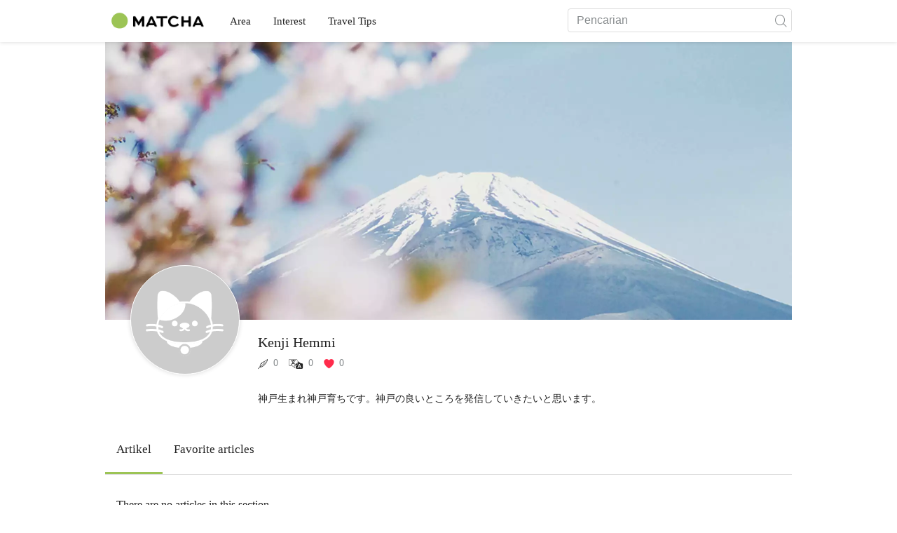

--- FILE ---
content_type: text/html; charset=UTF-8
request_url: https://matcha-jp.com/id/writer/kenji_hemmi
body_size: 6048
content:
<!DOCTYPE html>
<html  lang="id">

<head>
    <meta charset="utf-8">
                        <meta name="robots" content="noindex, follow">
                <meta name="description" content="MATCHA  merupakan Web Magazine bagi wisatawan mancanegara yang berminat untuk mengunjungi Jepang. | 神戸生まれ神戸育ちです。神戸の良いところを発信していきたいと思います。IndonesianWriter">
    <meta name="keywords" content="">
    <meta name="author" content="MATCHA">
    <meta name="copyright" content="MATCHA">

            <meta property="og:type" content="website" />
                    <meta property="og:description" content="MATCHA  merupakan Web Magazine bagi wisatawan mancanegara yang berminat untuk mengunjungi Jepang. | 神戸生まれ神戸育ちです。神戸の良いところを発信していきたいと思います。IndonesianWriter">
                <meta property="og:url" content="https://matcha-jp.com/id/writer/kenji_hemmi">
                    <meta property="og:site_name" content="MATCHA - Panduan Wisata, Budaya, Hotel di Jepang">
                <meta property="og:image" content="https://resources.matcha-jp.com/original/2018/11/30-67134.png">
                    <meta property="og:title" content=" Kenji Hemmi - MATCHA Situs Wisata Jepang">
                <meta property="og:locale" content="ja_JP" />
        <meta property="og:locale:alternate" content="en_GB">
        <meta property="og:locale:alternate" content="en_US">
        <meta property="og:locale:alternate" content="ko_KR">
        <meta property="og:locale:alternate" content="zh_TW">
        <meta property="og:locale:alternate" content="th_TH">
        <meta name="twitter:card" content="summary_large_image">
        <meta name="twitter:site" content="@matcha_global">
                    <meta name="twitter:description" content="MATCHA  merupakan Web Magazine bagi wisatawan mancanegara yang berminat untuk mengunjungi Jepang. | 神戸生まれ神戸育ちです。神戸の良いところを発信していきたいと思います。IndonesianWriter">
        
                    <meta name="twitter:image" content="https://resources.matcha-jp.com/original/2018/11/30-67134.png">
        
                    <meta name="twitter:title" content=" Kenji Hemmi - MATCHA Situs Wisata Jepang">
                <meta property="fb:app_id" content="564340460442983">
        <meta property="fb:pages" content="663938143748913">
    
    <title>
         Kenji Hemmi - MATCHA Situs Wisata Jepang    </title>

            
                    <link rel="canonical" href=https://matcha-jp.com/id/writer/kenji_hemmi>
        
        
            
        <link
        rel="alternate"
        href="https://matcha-jp.com/jp/writer/kenji_hemmi"
                    hreflang="ja"
                >
        <link
        rel="alternate"
        href="https://matcha-jp.com/en/writer/kenji_hemmi"
                    hreflang="x-default"
                >
        <link
        rel="alternate"
        href="https://matcha-jp.com/tw/writer/kenji_hemmi"
                    hreflang="zh-TW"
                >
        <link
        rel="alternate"
        href="https://matcha-jp.com/th/writer/kenji_hemmi"
                    hreflang="th"
                >
        <link
        rel="alternate"
        href="https://matcha-jp.com/ko/writer/kenji_hemmi"
                    hreflang="ko"
                >
        <link
        rel="alternate"
        href="https://matcha-jp.com/cn/writer/kenji_hemmi"
                    hreflang="zh-CN"
                >
        <link
        rel="alternate"
        href="https://matcha-jp.com/id/writer/kenji_hemmi"
                    hreflang="id"
                >
        <link
        rel="alternate"
        href="https://matcha-jp.com/vn/writer/kenji_hemmi"
                    hreflang="vi"
                >
        <link
        rel="alternate"
        href="https://matcha-jp.com/easy/writer/kenji_hemmi"
                    hreflang=""
                >
        <link
        rel="alternate"
        href="https://matcha-jp.com/es/writer/kenji_hemmi"
                    hreflang="es"
                >
    
    <meta name="viewport" content="width=device-width, initial-scale=1,user-scalable=no">
    <meta http-equiv="X-UA-Compatible" content="IE=edge">
    <meta name="format-detection" content="telephone=no">
            <meta name="msvalidate.01" content="7A1F5225E0397B9C5A8BB91B2C52FE97">
        <meta name="csrf-token" content="iIEF7WN3ZDMIGmhoeh4ggZa5aIMRYGeNyR79sy7L">

    <link rel="shortcut icon" href="/images/favicon.ico">
    <link rel="apple-touch-icon-precomposed" sizes="192x192" href="https://matcha-jp.com/images/common/touch-icon/touch-icon_192.webp">
    <link rel="apple-touch-icon-precomposed" sizes="144x144" href="https://matcha-jp.com/images/common/touch-icon/touch-icon_144.webp">
    <link rel="apple-touch-icon-precomposed" sizes="114x114" href="https://matcha-jp.com/images/common/touch-icon/touch-icon_114.webp">
    <link rel="apple-touch-icon-precomposed" sizes="72x72" href="https://matcha-jp.com/images/common/touch-icon/touch-icon_72.webp">
    <link rel="apple-touch-icon-precomposed" href="https://matcha-jp.com/images/common/touch-icon/touch-icon_57.webp">

                            <link rel="stylesheet" href="/styles/layouts/default.css?id=1329cc735a188389ef8a">
        <link href="https://fonts.googleapis.com/icon?family=Material+Icons" rel="stylesheet">
        <link rel="stylesheet" href="/styles/layouts/lite-yt-embed.css?id=4c1c60b95b15519c5024">
        <link rel="stylesheet" href="https://matcha-jp.com/styles/pages/writer/profile.css">

            <script>
            (function () {
                dataLayer = [{ isPR: false }];
            })()
        </script>
                        <script>
            (function(w,d,s,l,i){w[l]=w[l]||[];w[l].push({'gtm.start':
            new Date().getTime(),event:'gtm.js'});var f=d.getElementsByTagName(s)[0],
            j=d.createElement(s),dl=l!='dataLayer'?'&l='+l:'';j.async=true;j.src=
            'https://www.googletagmanager.com/gtm.js?id='+i+dl;f.parentNode.insertBefore(j,f);
            })(window,document,'script','dataLayer','GTM-5Z4HTG');
        </script>
    
    
    
                    <script type="text/javascript" src="/scripts/manifest.js?id=1ee8e387e75b558b5a59" defer></script>
        <script type="text/javascript" src="/scripts/vendor.js?id=21f28875fe05faeb356b" defer></script>
                <script type="text/javascript" src="/scripts/matcha.js?id=633f3002b01226cebaa7" defer></script>
    <script type="text/javascript" src="/scripts/layouts/default.js?id=af5cd32c1ab1b6bc8319" defer></script>
    <script type="text/javascript" src="/scripts/layouts/lite-yt-embed.js" defer></script>
    <script type="text/javascript" src="/scripts/jquery-3.7.1.js?id=a2e04c46c560239f6163" defer></script>
    <script src="/scripts/pages/writer/writer-profile.js?id=b62c66c51628ff9161d2" defer></script>

    
    
            <script async="" src="https://securepubads.g.doubleclick.net/tag/js/gpt.js"></script>
    
        
    
            <script>
            ! function(f, b, e, v, n, t, s) {
                if (f.fbq)
                    return;
                n = f.fbq = function() {
                    n.callMethod ?
                        n.callMethod.apply(n, arguments) : n.queue.push(arguments)
                };
                if (!f._fbq)
                    f._fbq = n;
                n.push = n;
                n.loaded = !0;
                n.version = '2.0';
                n.queue = [];
                t = b.createElement(e);
                t.async = !0;
                t.src = v;
                s = b.getElementsByTagName(e)[0];
                s.parentNode.insertBefore(t, s)
            }(window,
                document, 'script', '//connect.facebook.net/en_US/fbevents.js');
            fbq('init', '1225653250857108'); // Insert your pixel ID here.
            fbq('track', 'PageView');

        </script>
    
    
    
    
</head>

<body id="" class="id ">
    <noscript>
        
        
        
                    <img loading="lazy" decoding="async" height="1" width="1" style="display:none" src="//www.facebook.com/tr?id=1225653250857108&ev=PageView&noscript=1" />
            </noscript>
    
    
        <div class="loading" id="loading" style="display: none;">Loading...</div>
    <div class="article_Top_PMP"></div>

            <div class="c-header-jack">
    <a class="c-header-jack__link"
        href="https://matcha-jp.com/id/11737"
        style="background-image: url(https://resources.matcha-jp.com/resize/720x2000/2023/02/14-134772.webp);"
    >
        <div class="c-header-jack__title-box">
            <p class="c-header-jack__title">Liburan di Tokyo! Nikmati Layanan untuk Keluarga dan Anak di karaksa hotel</p>
        </div>
    </a>
</div>    
    <div id="informationHeader">
    </div>



    <header id="stickyRoot" class="l-nav">
    <div class="container">
        <div class="header_logo">
            <a href="https://matcha-jp.com/id">
                <img decoding="async" src="https://matcha-jp.com/images/common/logo.webp" width="360" height="96" alt="MATCHA">
            </a>
        </div>

        <hamburger-menu>
<template slot-scope="hamburgerMenu">
    <div>
        <div
            class="hamburger-menu__trigger icon-menu"
            v-on:click="hamburgerMenu.open"
        ></div>
        <transition name="hamburger-menu">
            <div
                v-show="hamburgerMenu.isOpen"
                id="menu"
                class="hamburger-menu__container"
            >
                <div class="hamburger-menu__close-button">
                    <span
                        v-on:click="hamburgerMenu.close"
                        class="c-cross-button icon-cancel"
                    ></span>
                </div>
                <div class="hamburger-menu__list-container">
                    <div class="hamburger-menu__list-main dfs">
                                                     

                                                                <collapsible-menu>
<template slot-scope="collapsibleMenu">
    <ul class="c-collapsible-menu">
        <li>
            <div
                v-bind:class="{ 'arrow-down': collapsibleMenu.isOpen }"
                                    class="c-collapsible-menu__title arrow"
                                                    v-on:click="collapsibleMenu.collapseMenu"
                            >
                Area
            </div>
                            <transition name="c-collapsible-menu">
                    <div
                        v-if="collapsibleMenu.isOpen"
                        class="c-collapsible-menu__wrapper"
                    >
                        <ul class="c-collapsible-menu-item-list">
            <li class="menu-item">
            <a class="menu-item__link" href="https://matcha-jp.com/id/list?region=113">
                Tokyo
            </a>
        </li>
            <li class="menu-item">
            <a class="menu-item__link" href="https://matcha-jp.com/id/list?region=127">
                Osaka 
            </a>
        </li>
            <li class="menu-item">
            <a class="menu-item__link" href="https://matcha-jp.com/id/list?region=126">
                Kyoto
            </a>
        </li>
            <li class="menu-item">
            <a class="menu-item__link" href="https://matcha-jp.com/id/list?region=101">
                Hokkaido
            </a>
        </li>
            <li class="menu-item">
            <a class="menu-item__link" href="https://matcha-jp.com/id/list?region=140">
                Fukuoka 
            </a>
        </li>
            <li class="menu-item">
            <a class="menu-item__link" href="https://matcha-jp.com/id/list?region=147">
                Okinawa 
            </a>
        </li>
            <li class="menu-item">
            <a class="menu-item__link" href="https://matcha-jp.com/id/list?region=114">
                Kanagawa 
            </a>
        </li>
            <li class="menu-item">
            <a class="menu-item__link" href="https://matcha-jp.com/id/list?region=133">
                Okayama 
            </a>
        </li>
                <li class="menu-item menu-item__extra">
            <a
                class="menu-item__link"
                href="https://matcha-jp.com/id/list/region"
                
            >
                Semua Area
                <span class="right-arrow"></span>
            </a>
        </li>
    </ul>
                    </div>
                </transition>
                    </li>
    </ul>
</template>
</collapsible-menu>                                                                                         

                                                                <collapsible-menu>
<template slot-scope="collapsibleMenu">
    <ul class="c-collapsible-menu">
        <li>
            <div
                v-bind:class="{ 'arrow-down': collapsibleMenu.isOpen }"
                                    class="c-collapsible-menu__title arrow"
                                                    v-on:click="collapsibleMenu.collapseMenu"
                            >
                Interest
            </div>
                            <transition name="c-collapsible-menu">
                    <div
                        v-if="collapsibleMenu.isOpen"
                        class="c-collapsible-menu__wrapper"
                    >
                        <ul class="c-collapsible-menu-item-list">
            <li class="menu-item">
            <a class="menu-item__link" href="https://matcha-jp.com/id/list?category=1">
                <i class="icon-restaurant"></i>Kuliner
            </a>
        </li>
            <li class="menu-item">
            <a class="menu-item__link" href="https://matcha-jp.com/id/list?category=36">
                <i class="icon-bed"></i>Penginapan
            </a>
        </li>
            <li class="menu-item">
            <a class="menu-item__link" href="https://matcha-jp.com/id/list?category=69">
                <i class="icon-things-to-do"></i>Hal yang dapat dilakukan
            </a>
        </li>
            <li class="menu-item">
            <a class="menu-item__link" href="https://matcha-jp.com/id/list?category=101">
                <i class="icon-tea"></i>Budaya
            </a>
        </li>
                <li class="menu-item menu-item__extra">
            <a
                class="menu-item__link"
                href="https://matcha-jp.com/id/list/category"
                
            >
                Seluruh kategori
                <span class="right-arrow"></span>
            </a>
        </li>
    </ul>
                    </div>
                </transition>
                    </li>
    </ul>
</template>
</collapsible-menu>                                                                                         

                                                                <collapsible-menu>
<template slot-scope="collapsibleMenu">
    <ul class="c-collapsible-menu">
        <li>
            <div
                v-bind:class="{ 'arrow-down': collapsibleMenu.isOpen }"
                                    class="c-collapsible-menu__title arrow"
                                                    v-on:click="collapsibleMenu.collapseMenu"
                            >
                Travel Tips
            </div>
                            <transition name="c-collapsible-menu">
                    <div
                        v-if="collapsibleMenu.isOpen"
                        class="c-collapsible-menu__wrapper"
                    >
                        <ul class="c-collapsible-menu-item-list">
            <li class="menu-item">
            <a class="menu-item__link" href="https://matcha-jp.com/id/list?category=53">
                <i class="icon-train"></i>Transportasi
            </a>
        </li>
            <li class="menu-item">
            <a class="menu-item__link" href="https://matcha-jp.com/id/list?category=82">
                <i class="icon-weather"></i>Cuaca & Musim
            </a>
        </li>
            <li class="menu-item">
            <a class="menu-item__link" href="https://matcha-jp.com/id/list?category=83">
                <i class="icon-disaster"></i>Bencana
            </a>
        </li>
            <li class="menu-item">
            <a class="menu-item__link" href="https://matcha-jp.com/id/list?category=115">
                <i class="icon-home"></i>Menetap di Jepang
            </a>
        </li>
            <li class="menu-item">
            <a class="menu-item__link" href="https://matcha-jp.com/id/list?category=116">
                <i class="icon-wifi"></i>Tips Wisata
            </a>
        </li>
        </ul>
                    </div>
                </transition>
                    </li>
    </ul>
</template>
</collapsible-menu>                                                                                                                                        </div>
                </div>
                <div class="hamburger-menu__navigation-container">
                    <div class="hamburger-menu__navigation-label">
                        MATCHA
                    </div>
                    <ul class="hamburger-menu__navigation-items">
                        <li class="hamburger-menu__navigation-item">
                            <a class="hamburger-menu__navigation-item-link" href="https://company.matcha-jp.com/en/service/matcha/">
                                Tentang MATCHA
                            </a>
                        </li>
                        <li class="hamburger-menu__navigation-item">
                            <a class="hamburger-menu__navigation-item-link" href="https://company.matcha-jp.com/en/about/">
                                Profil Perusahaan
                            </a>
                        </li>
                        <li class="hamburger-menu__navigation-item">
                            <a class="hamburger-menu__navigation-item-link" href="https://company.matcha-jp.com/recruit/">
                                Rekrutmen
                            </a>
                        </li>
                        <li class="hamburger-menu__navigation-item">
                            <a class="hamburger-menu__navigation-item-link" href="https://company.matcha-jp.com/en/info/">
                                Hubungi Kami
                            </a>
                        </li>
                    </ul>
                </div>
            </div>
        </transition>
        <transition name="fade">
            <div
                v-if="hamburgerMenu.isOpen"
                v-on:click="hamburgerMenu.close"
                class="hamburger-menu__mask"
            ></div>
        </transition>
    </div>
</template>
</hamburger-menu>

        <div id="menu" class="header_menu">
            <div class="menuHeader">
            </div>
            <div class="menuGroup mainMenu">
                <ul id="dropdownMenu" class="dropdownMenu">
                    
                                             

                                                        <li class="c-dropdown-menu">
    <div class="c-dropdown-menu__title arrow">
        Area
    </div>
            <div class="c-dropdown-menu__wrapper">
            <ul class="c-meta-list c-meta-list--vertical">
            <li class="meta-item meta-item--icon-black">
            <a class="meta-item__link" href="https://matcha-jp.com/id/list?region=113">
                Tokyo
            </a>
        </li>
            <li class="meta-item meta-item--icon-black">
            <a class="meta-item__link" href="https://matcha-jp.com/id/list?region=127">
                Osaka 
            </a>
        </li>
            <li class="meta-item meta-item--icon-black">
            <a class="meta-item__link" href="https://matcha-jp.com/id/list?region=126">
                Kyoto
            </a>
        </li>
            <li class="meta-item meta-item--icon-black">
            <a class="meta-item__link" href="https://matcha-jp.com/id/list?region=101">
                Hokkaido
            </a>
        </li>
            <li class="meta-item meta-item--icon-black">
            <a class="meta-item__link" href="https://matcha-jp.com/id/list?region=140">
                Fukuoka 
            </a>
        </li>
            <li class="meta-item meta-item--icon-black">
            <a class="meta-item__link" href="https://matcha-jp.com/id/list?region=147">
                Okinawa 
            </a>
        </li>
            <li class="meta-item meta-item--icon-black">
            <a class="meta-item__link" href="https://matcha-jp.com/id/list?region=114">
                Kanagawa 
            </a>
        </li>
            <li class="meta-item meta-item--icon-black">
            <a class="meta-item__link" href="https://matcha-jp.com/id/list?region=133">
                Okayama 
            </a>
        </li>
                <li class="meta-item">
            <a
                class="meta-item__link meta-item__link-extra"
                href="https://matcha-jp.com/id/list/region"
                
            >
                Semua Area
                <span></span>
            </a>
        </li>
    </ul>        </div>
    </li>                                                                             

                                                        <li class="c-dropdown-menu">
    <div class="c-dropdown-menu__title arrow">
        Interest
    </div>
            <div class="c-dropdown-menu__wrapper">
            <ul class="c-meta-list c-meta-list--vertical">
            <li class="meta-item meta-item--icon-black">
            <a class="meta-item__link" href="https://matcha-jp.com/id/list?category=1">
                <i class="icon-restaurant"></i>Kuliner
            </a>
        </li>
            <li class="meta-item meta-item--icon-black">
            <a class="meta-item__link" href="https://matcha-jp.com/id/list?category=36">
                <i class="icon-bed"></i>Penginapan
            </a>
        </li>
            <li class="meta-item meta-item--icon-black">
            <a class="meta-item__link" href="https://matcha-jp.com/id/list?category=69">
                <i class="icon-things-to-do"></i>Hal yang dapat dilakukan
            </a>
        </li>
            <li class="meta-item meta-item--icon-black">
            <a class="meta-item__link" href="https://matcha-jp.com/id/list?category=101">
                <i class="icon-tea"></i>Budaya
            </a>
        </li>
                <li class="meta-item">
            <a
                class="meta-item__link meta-item__link-extra"
                href="https://matcha-jp.com/id/list/category"
                
            >
                Seluruh kategori
                <span></span>
            </a>
        </li>
    </ul>        </div>
    </li>                                                                             

                                                        <li class="c-dropdown-menu">
    <div class="c-dropdown-menu__title arrow">
        Travel Tips
    </div>
            <div class="c-dropdown-menu__wrapper">
            <ul class="c-meta-list c-meta-list--vertical">
            <li class="meta-item meta-item--icon-black">
            <a class="meta-item__link" href="https://matcha-jp.com/id/list?category=53">
                <i class="icon-train"></i>Transportasi
            </a>
        </li>
            <li class="meta-item meta-item--icon-black">
            <a class="meta-item__link" href="https://matcha-jp.com/id/list?category=82">
                <i class="icon-weather"></i>Cuaca & Musim
            </a>
        </li>
            <li class="meta-item meta-item--icon-black">
            <a class="meta-item__link" href="https://matcha-jp.com/id/list?category=83">
                <i class="icon-disaster"></i>Bencana
            </a>
        </li>
            <li class="meta-item meta-item--icon-black">
            <a class="meta-item__link" href="https://matcha-jp.com/id/list?category=115">
                <i class="icon-home"></i>Menetap di Jepang
            </a>
        </li>
            <li class="meta-item meta-item--icon-black">
            <a class="meta-item__link" href="https://matcha-jp.com/id/list?category=116">
                <i class="icon-wifi"></i>Tips Wisata
            </a>
        </li>
        </ul>        </div>
    </li>                                                                                                                    </ul>
            </div>

            <div class="menuGroup company">
                <div class="menuGroupLabel">MATCHA</div>
                <ul>
                    <li>
                        <a href="https://company.matcha-jp.com/en/service/matcha/">Tentang MATCHA</a>
                    </li>
                    <li>
                        <a href="https://company.matcha-jp.com/en/about/">Profil Perusahaan</a>
                    </li>
                    <li>
                        <a href="https://company.matcha-jp.com/recruit/">Rekrutmen</a>
                    </li>
                    <li>
                        <a href="https://company.matcha-jp.com/en/info/">Hubungi Kami</a>
                    </li>
                </ul>
            </div>
        </div>
        <form action="https://matcha-jp.com/id/search" method="get" class="header_search icon-search">
            <input type="search" name="keyword" placeholder="Pencarian">
            <span class="underline"></span>
            <button class="icon-search" type="submit" aria-label="icon-search"></button>
        </form>
    </div>
</header>

            <div class="slider-nav">
    <ul class="slider-nav__list">
                    <li class="slider-nav__item">
                <a href="https://matcha-jp.com/id/list?category=69"
                    class="slider-nav__link">
                    <span class="icon-things-to-do"></span>Hal yang dapat dilakukan
                </a>
            </li>
                    <li class="slider-nav__item">
                <a href="https://matcha-jp.com/id/list?category=1"
                    class="slider-nav__link">
                    <span class="icon-restaurant"></span>Kuliner
                </a>
            </li>
                    <li class="slider-nav__item">
                <a href="https://matcha-jp.com/id/coupon"
                    class="slider-nav__link">
                    <span class="icon-coupon new"></span>Kupon
                </a>
            </li>
                    <li class="slider-nav__item">
                <a href="https://matcha-jp.com/id/list?category=53"
                    class="slider-nav__link">
                    <span class="icon-train"></span>Transportasi
                </a>
            </li>
                    <li class="slider-nav__item">
                <a href="https://matcha-jp.com/id/special_back"
                    class="slider-nav__link">
                    <span class="icon-matchan-icon"></span>MATCHA Liputan Khusus
                </a>
            </li>
            </ul>
</div>    
        <div id="app"  class="l-content container">
        <div id="writerProfile" class="writer-profile">
    <div class="breadcrumbs-wrapper">
        <nav class="c-breadcrumbs">
    <ol class="c-breadcrumbs__list" itemscope itemtype="http://schema.org/BreadcrumbList">
                    <li class="c-breadcrumbs__item" itemprop="itemListElement" itemscope itemtype="http://schema.org/ListItem">
                                    <a href="https://matcha-jp.com/id" itemprop="item">
                        <span class="c-breadcrumbs__link-text" itemprop="name">MATCHA</span>
                        <meta itemprop="position" content="1">
                    </a>
                            </li>
                    <li class="c-breadcrumbs__item" itemprop="itemListElement" itemscope itemtype="http://schema.org/ListItem">
                                    <a href="https://matcha-jp.com/id/writer/kenji_hemmi" itemprop="item">
                        <span class="c-breadcrumbs__link-text" itemprop="name">Kenji Hemmi</span>
                        <meta itemprop="position" content="2">
                    </a>
                            </li>
            </ol>
</nav>
    </div>
    <div
        class="writer-profile__hero"
        style="background-image: url(https://resources.matcha-jp.com/static_resources/writer/writer-bg.webp);"
    >
    </div>
    <div class="writer-profile__content">
        <div class="writer-profile__thumbnail">
            <div
    class="writer-thumbnail--circle-border"
    style="background-image: url(https://matcha-jp.com/images/common/icon_login.webp);"
> 
</div>        </div>
        <div class="writer-profile__bio">
            <h1>Kenji Hemmi</h1>
            <ul class="record-list">
                                    <li class="record-item">
                        <div class="writer-status">
    <i class="icon-writing"></i>
    <span class="num">0</span>
</div>                    </li>
                                    <li class="record-item">
                        <div class="writer-status">
    <i class="icon-chat"></i>
    <span class="num">0</span>
</div>                    </li>
                                    <li class="record-item">
                        <div class="writer-status">
    <i class="icon-fill-heart"></i>
    <span class="num">0</span>
</div>                    </li>
                            </ul>
        </div>

        <div class="writer-profile__message">
            <ul class="sns-icon-circle">
                                            </ul>
        </div>
        <div class="writer-profile__description">
                            <p>神戸生まれ神戸育ちです。神戸の良いところを発信していきたいと思います。</p>
                    </div>
    </div>
    <div class="writer-profile__articles">
        <tab>
            <template slot-scope="tab">
                <div>
                    <div class="tab">
                        <a
                            v-bind:class="{ active: tab.activeType === 'myArticles' }"
                            v-on:click="tab.switchTo('myArticles')"
                        >Artikel</a>
                        <a
                            v-bind:class="{ active: tab.activeType === 'myFavArticles' }"
                            v-on:click="tab.switchTo('myFavArticles')"
                        >Favorite articles</a>
                    </div>
                    <div class="articles">
                        <div
                            v-if="tab.activeType === 'myArticles'"
                            class="article-field"
                        >
                                                            There are no articles in this section.
                                                        
                            
                        </div>
                        <div
                            v-else
                            class="article-field"
                        >
                                                            There are no articles in this section.
                                                    </div>
                    </div>
                </div>
            </template>
        </tab>
    </div>
</div>

            </div>

    <footer id="footer" class="l-footer">
    <div class="container container-footer">
        <div class="leftContent order-0">
            <div class="footer_about footer_section">
                <h3 class="sectionTitle">
                    MATCHA - Panduan Wisata, Budaya, Hotel di Jepang
                </h3>
                <p class="description">
                                            MATCHA adalah media yang menyajikan berbagai informasi untuk wisatawan mancanegara dan  warga lokal yang berminat dengan wisata Jepang. Informasi di sini tersedia dalam 10 bahasa dan meliputi berbagai topik: mulai dari tempat wisata, hotel, pemandian air panas (onsen), kuliner, shopping, akses ke tempat wisata, hingga agenda wisata rekomendasi. Kami juga memuat informasi resmi dalam berbagai bahasa dari pemerintah daerah dan perusahaan lokal agar informasi yang disajikan menarik dan beragam. Mencari perubahan dan kesempatan baru? Silakan nikmati pengalaman khas Jepang melalui MATCHA.
                                    </p>
            </div>
        </div>
        <div class="rightContent order-1">
            <div class="footer_areas">
                                                    <h3 class="sectionTitle">
                        Tempat Wisata Populer
                    </h3>
                    <ul class="areas">
                                                    <li class="area-item">
                                <a href="https://matcha-jp.com/id/list?region=113">
                                    Tokyo
                                </a>
                            </li>
                                                    <li class="area-item">
                                <a href="https://matcha-jp.com/id/list?region=127">
                                    Osaka 
                                </a>
                            </li>
                                                    <li class="area-item">
                                <a href="https://matcha-jp.com/id/list?region=126">
                                    Kyoto
                                </a>
                            </li>
                                                    <li class="area-item">
                                <a href="https://matcha-jp.com/id/list?region=101">
                                    Hokkaido
                                </a>
                            </li>
                                                    <li class="area-item">
                                <a href="https://matcha-jp.com/id/list?region=140">
                                    Fukuoka 
                                </a>
                            </li>
                                                    <li class="area-item">
                                <a href="https://matcha-jp.com/id/list?region=147">
                                    Okinawa 
                                </a>
                            </li>
                                                    <li class="area-item">
                                <a href="https://matcha-jp.com/id/list?region=114">
                                    Kanagawa 
                                </a>
                            </li>
                                                    <li class="area-item">
                                <a href="https://matcha-jp.com/id/list?region=133">
                                    Okayama 
                                </a>
                            </li>
                                            </ul>
                            </div>
        </div>
        <div class="content order-3">
            <div class="list_language">
                <h3 class="sectionTitle">
                    Layanan
                </h3>
                <ul class="links">
                                            <li class="li-3-col">
                            <a href="https://matcha-jp.com/jp">
                                MATCHA (Bahasa Jepang)
                            </a>
                        </li>
                                            <li class="li-3-col">
                            <a href="https://matcha-jp.com/en">
                                MATCHA (Bahasa Inggris)
                            </a>
                        </li>
                                            <li class="li-3-col">
                            <a href="https://matcha-jp.com/tw">
                                MATCHA (Bahasa Mandarin Tradisional)
                            </a>
                        </li>
                                            <li class="li-3-col">
                            <a href="https://matcha-jp.com/th">
                                MATCHA (Bahasa Thai)
                            </a>
                        </li>
                                            <li class="li-3-col">
                            <a href="https://matcha-jp.com/ko">
                                MATCHA (Bahasa Korea)
                            </a>
                        </li>
                                            <li class="li-3-col">
                            <a href="https://matcha-jp.com/cn">
                                MATCHA (Bahasa Mandarin Sederhana)
                            </a>
                        </li>
                                            <li class="li-3-col">
                            <a href="https://matcha-jp.com/id">
                                MATCHA (Bahasa Indonesia)
                            </a>
                        </li>
                                            <li class="li-3-col">
                            <a href="https://matcha-jp.com/vn">
                                MATCHA (Bahasa Vietnam)
                            </a>
                        </li>
                                            <li class="li-3-col">
                            <a href="https://matcha-jp.com/easy">
                                MATCHA (Bahasa Jepang Sederhana)
                            </a>
                        </li>
                                            <li class="li-3-col">
                            <a href="https://matcha-jp.com/es">
                                MATCHA (Bahasa Spanyol)
                            </a>
                        </li>
                                    </ul>
            </div>
        </div>
                <div class="leftContent order-5">
            <div class="footer_company footer_section">
                <h3 class="sectionTitle">
                    Company
                </h3>
                <ul class="links">
                    <li>
                        <a target="_blank"
                        href="https://company.matcha-jp.com/en/service/matcha/">
                            <span class="name">Tentang MATCHA</span>
                        </a>
                    </li>
                    <li>
                        <a target="_blank"
                        href="https://company.matcha-jp.com/en/about/"
                            rel="noopener noreferrer"
                        >
                            <span class="name">Profil Perusahaan</span>
                        </a>
                    </li>
                    <li>
                        <a target="_blank"
                        href="https://company.matcha-jp.com/recruit/">
                            <span class="name">Rekrutmen</span>
                        </a>
                    </li>
                    <li>
                        <a target="_blank"
                        href="https://company.matcha-jp.com/en/info/">
                            <span class="name">Hubungi Kami</span></a>
                    </li>
                    <li>
                        <a
                        href="https://matcha-jp.com/id/privacy-policy">
                            <span class="name">Privacy Policy</span></a>
                    </li>
                    <li><span data-id="cookie_consent_cookie_btn"></span></li>
                    <li>
                        <a
                        href="https://company.matcha-jp.com/en/cookie-policy/">
                            <span class="name">Cookie Policy</span>
                        </a>
                    </li>
                    <li>
                        <a
                        href="https://matcha-jp.com/id/terms-of-service">
                            <span class="name">Terms of Service</span>
                        </a>
                    </li>
                </ul>
            </div>
        </div>
        <div class="rightContent order-2">
            <div class="footer_sns footer_section">
                <h3 class="sectionTitle">
                    Official Accounts
                </h3>
                <div class="accounts">
                    <a href="https://www.facebook.com/matcha.indonesian/?fref=ts" aria-label="link external facebook"><i class="icon-facebook_circle"></i></a>
                    <a href="https://twitter.com/matcha_ina?lang=id" aria-label="link external twitter"><i class="icon-twitter"></i></a>
                    <a href="https://jp.pinterest.com/MATCHAglobal/" aria-label="link external pinterest"><i class="icon-pinterest"></i></a>
                                        <a href="https://www.youtube.com/channel/UCSxODPNwAJXKuSyGlg72kQw" aria-label="link external youtube"><i class="icon-youtube"></i></a>
                    <a href="https://matcha-jp.com/id/feed" aria-label="link external feed"><i class="fi flaticon-rss-symbol"></i></a>
                </div>
            </div>
        </div>
        
        
        <p class="footer_copyright content order-6">
            Copyright © MATCHA, Inc.
        </p>
    </div>
</footer>
<div id="footer_notify_card"></div>                <script type="application/ld+json">
            {"@context":"http://schema.org","@type":"ProfilePage","dateCreated":"2018-06-21T18:22:30+0900","mainEntity":{"@type":"Person","name":"Kenji Hemmi","url":"https://matcha-jp.com/id/writer/kenji_hemmi"},"description":"神戸生まれ神戸育ちです。神戸の良いところを発信していきたいと思います。"}
    </script>
        
</body>

</html>


--- FILE ---
content_type: text/css
request_url: https://matcha-jp.com/styles/layouts/default.css?id=1329cc735a188389ef8a
body_size: 20052
content:
@import url(https://fonts.googleapis.com/css2?family=Noto+Sans+KR:wght@300;400;500;700&display=swap);@charset "UTF-8";/*! =========================================================================
- Sass
========================================================================== */*,:after,:before{box-sizing:border-box;text-decoration:none;word-wrap:break-word;-webkit-font-smoothing:antialiased;-moz-osx-font-smoothing:grayscale;color:#222}body.easy,body.jp{font-family:-apple-system,BlinkMacSystemFont,Helvetica Neue,Yu Gothic,YuGothic,ヒラギノ角ゴ ProN W3,Hiragino Kaku Gothic ProN,Arial,メイリオ,Meiryo,sans-serif}body.en{font-family:Segoe UI,Liberation Sans,Nimbus Sans L,Helvetica,Arial,serif}body.th{font-family:K2D,sans-serif}body.cn{font-family:Noto Sans SC,sans-serif}body.tw{font-family:Noto Sans TC,sans-serif}body.ko{font-family:Noto Sans KR,sans-serif}body>span img{display:none}button,input,select,textarea{margin:0;padding:0;background:none;border:none;border-radius:0;outline:none;-webkit-appearance:none;-moz-appearance:none;appearance:none}img{display:block;width:100%;height:auto}.lazyload,.lazyloading{opacity:0}.lazyloaded{transition:all .7s;opacity:1}.is-none{display:none!important}.sticky-panel-bottom-end{position:absolute!important;width:300px;top:auto!important;bottom:0}html{scroll-padding-top:60px;color:#000;background:#fff}blockquote,body,code,dd,div,dl,dt,fieldset,form,h1,h2,h3,h4,h5,h6,input,legend,li,ol,p,pre,td,textarea,th,ul{margin:0;padding:0}table{border-collapse:collapse;border-spacing:0}fieldset,img{border:0}address,caption,cite,code,dfn,em,strong,th,var{font-style:normal;font-weight:400}ol,ul{list-style:none}caption,th{text-align:left}h1,h2,h3,h4,h5,h6{font-size:100%;font-weight:400}q:after,q:before{content:""}abbr,acronym{border:0;font-variant:normal}sup{vertical-align:text-top}sub{vertical-align:text-bottom}input,select,textarea{font-family:inherit;font-size:inherit;font-weight:inherit;*font-size:100%}legend{color:#000}#yui3-css-stamp.cssreset{display:none}.c-article-list{display:flex}.c-article-list--horizontal,.c-article-list--latest{flex-wrap:wrap;margin-right:-2%}@media (max-width:979px){.c-article-list--horizontal,.c-article-list--latest{margin-right:-4%}}.c-article-list--vertical{flex-direction:column;align-items:center}.c-article-item--bordered-card .article__title-link,.c-article-item--card .article__title-link,.c-article-item--horizontal .article__title-link,.c-article-item--vertical-spot .article__title-link,.c-article-item--vertical .article__title-link,.jichitai-article .jichitai-article-item--bordered-card .article__title-link,.jichitai-article .jichitai-article-item--card .article__title-link,.jichitai-article .jichitai-article-item--horizontal .article__title-link,.jichitai-article .jichitai-article-item--vertical .article__title-link{cursor:pointer}.c-article-item--horizontal,.jichitai-article .jichitai-article-item--horizontal{width:100%}.c-article-item--horizontal .model_article__thumbnail,.jichitai-article .jichitai-article-item--horizontal .model_article__thumbnail{position:relative}.c-article-item--horizontal .model_article__thumbnail:before,.jichitai-article .jichitai-article-item--horizontal .model_article__thumbnail:before{position:absolute;content:"";border-color:#ff8552 transparent transparent #ff8552;border-style:solid;border-width:25px;z-index:1}.c-article-item--horizontal .model_article__thumbnail:after,.jichitai-article .jichitai-article-item--horizontal .model_article__thumbnail:after{content:"";background-image:url(/images/article/model-cource-icon.svg);background-repeat:no-repeat;background-position:0;background-size:14px 14px;width:50px;height:50px;position:absolute;z-index:2;left:7px;top:-10px}.c-article-item--vertical,.jichitai-article .jichitai-article-item--vertical{margin-bottom:24px;margin-right:2%;width:31.3%}.card.c-article-item--vertical,.jichitai-article .card.jichitai-article-item--vertical{border:1px solid hsla(0,0%,50.2%,.2);border-radius:4px;box-shadow:0 0 8px 0 rgba(0,0,0,.15)}.c-article-item--vertical .model_article__thumbnail,.jichitai-article .jichitai-article-item--vertical .model_article__thumbnail{position:relative}.c-article-item--vertical .model_article__thumbnail:before,.jichitai-article .jichitai-article-item--vertical .model_article__thumbnail:before{position:absolute;content:"";border-color:#ff8552 transparent transparent #ff8552;border-style:solid;border-width:25px;z-index:1}.c-article-item--vertical .model_article__thumbnail:after,.jichitai-article .jichitai-article-item--vertical .model_article__thumbnail:after{content:"";background-image:url(/images/article/model-cource-icon.svg);background-repeat:no-repeat;background-position:0;background-size:14px 14px;width:50px;height:50px;position:absolute;z-index:2;left:7px;top:-10px}.c-article-item--vertical .article__thumbnail,.jichitai-article .jichitai-article-item--vertical .article__thumbnail{padding-bottom:62.5%;position:relative;height:0}.c-article-item--vertical .article__thumbnail img,.jichitai-article .jichitai-article-item--vertical .article__thumbnail img{display:block;position:absolute;top:0;left:0;width:100%;height:100%;-o-object-fit:cover;object-fit:cover}.c-article-item--vertical .article__content,.jichitai-article .jichitai-article-item--vertical .article__content{padding:8px}.c-article-item--vertical .article__title,.jichitai-article .jichitai-article-item--vertical .article__title{display:-webkit-box;-webkit-box-orient:vertical;-webkit-line-clamp:3;overflow:hidden;height:59px}.c-article-item--vertical .article__meta,.jichitai-article .jichitai-article-item--vertical .article__meta{padding-top:7px;color:#888c8e}.c-article-item--vertical .article__tag,.jichitai-article .jichitai-article-item--vertical .article__tag{display:flex;flex-wrap:wrap;margin-right:6px;margin-bottom:10px;float:left}.c-article-item--vertical .article__tag a,.jichitai-article .jichitai-article-item--vertical .article__tag a{margin-right:6px;margin-bottom:2px;padding:.3em 12px;background:#69af00;cursor:pointer;border-radius:5px}.c-article-item--vertical .article__tag-btn-place,.jichitai-article .jichitai-article-item--vertical .article__tag-btn-place{width:-webkit-fit-content;width:-moz-fit-content;width:fit-content;line-height:1;font-weight:700;font-size:12px;overflow:hidden;box-sizing:border-box;color:#fff;text-align:left;display:-webkit-box;-webkit-line-clamp:1;-webkit-box-orient:vertical}.c-article-item--vertical .article__author,.jichitai-article .jichitai-article-item--vertical .article__author{margin-bottom:10px;margin-top:8px;width:100%;display:flex;justify-content:flex-start;align-items:center}.c-article-item--vertical .article__author-img,.jichitai-article .jichitai-article-item--vertical .article__author-img{flex-shrink:0;width:18px;height:18px}.c-article-item--vertical .article__author-img img,.jichitai-article .jichitai-article-item--vertical .article__author-img img{border-radius:50%;height:100%;-o-object-fit:cover;object-fit:cover}.c-article-item--vertical .article__author-name,.jichitai-article .jichitai-article-item--vertical .article__author-name{color:#888c8e;line-height:1;font-size:12px;padding-left:8px;overflow:hidden;display:-webkit-box;-webkit-line-clamp:1;-webkit-box-orient:vertical}@media (max-width:979px){.c-article-item--vertical,.jichitai-article .jichitai-article-item--vertical{width:46%;margin-right:4%}}.c-article-item--ranking:after,.jichitai-article .jichitai-article-item--ranking:after{z-index:2}.c-article-item--bordered-card .article__thumbnail img,.jichitai-article .jichitai-article-item--bordered-card .article__thumbnail img{height:100%}.c-article-item .fav-button-simple-wrapper{position:absolute;right:5px;bottom:5px}.c-article-item .fav-button-simple-wrapper .c-fav-button-simple{display:flex;justify-content:center;align-items:center;background:#fff;height:30px;font-size:16px;text-align:center;border-radius:50%;z-index:5;cursor:pointer;transition:all .5s;box-shadow:none;width:30px}.c-article-item .fav-button-simple-wrapper .c-fav-button-simple:before{color:#fff}.c-article-item .fav-button-simple-wrapper .c-fav-button-simple.active:before{content:""!important}.article_content .place_autoreserve .autoreserve-reserve-button-replaced{margin:0 auto}.c-article-item--bordered-card .article__thumbnail,.c-article-item--card .article__thumbnail,.c-article-item--horizontal .article__thumbnail,.c-article-item--vertical-spot .article__thumbnail,.c-article-item--vertical .article__thumbnail,.jichitai-article .jichitai-article-item--bordered-card .article__thumbnail,.jichitai-article .jichitai-article-item--card .article__thumbnail,.jichitai-article .jichitai-article-item--horizontal .article__thumbnail,.jichitai-article .jichitai-article-item--vertical .article__thumbnail{overflow:hidden;background:#fcfbf8}.c-article-item--bordered-card .article__thumbnail .fav-place,.c-article-item--card .article__thumbnail .fav-place,.c-article-item--horizontal .article__thumbnail .fav-place,.c-article-item--vertical-spot .article__thumbnail .fav-place,.c-article-item--vertical .article__thumbnail .fav-place,.jichitai-article .jichitai-article-item--bordered-card .article__thumbnail .fav-place,.jichitai-article .jichitai-article-item--card .article__thumbnail .fav-place,.jichitai-article .jichitai-article-item--horizontal .article__thumbnail .fav-place,.jichitai-article .jichitai-article-item--vertical .article__thumbnail .fav-place{align-items:center;width:30px;height:30px;position:absolute;right:10px;z-index:1000;background:#fff;border:1px solid #9b9b9b;border-radius:50%;bottom:10px;display:flex;justify-content:center}.c-article-item--bordered-card .article__thumbnail .fav-place span,.c-article-item--card .article__thumbnail .fav-place span,.c-article-item--horizontal .article__thumbnail .fav-place span,.c-article-item--vertical-spot .article__thumbnail .fav-place span,.c-article-item--vertical .article__thumbnail .fav-place span,.jichitai-article .jichitai-article-item--bordered-card .article__thumbnail .fav-place span,.jichitai-article .jichitai-article-item--card .article__thumbnail .fav-place span,.jichitai-article .jichitai-article-item--horizontal .article__thumbnail .fav-place span,.jichitai-article .jichitai-article-item--vertical .article__thumbnail .fav-place span{font-size:15px}.c-article-item--bordered-card .article__thumbnail .fav-place span:before,.c-article-item--card .article__thumbnail .fav-place span:before,.c-article-item--horizontal .article__thumbnail .fav-place span:before,.c-article-item--vertical-spot .article__thumbnail .fav-place span:before,.c-article-item--vertical .article__thumbnail .fav-place span:before,.jichitai-article .jichitai-article-item--bordered-card .article__thumbnail .fav-place span:before,.jichitai-article .jichitai-article-item--card .article__thumbnail .fav-place span:before,.jichitai-article .jichitai-article-item--horizontal .article__thumbnail .fav-place span:before,.jichitai-article .jichitai-article-item--vertical .article__thumbnail .fav-place span:before{color:red;content:"\E94E";font-family:icomoon;font-weight:700;vertical-align:bottom}.c-article-item--bordered-card .article__thumbnail .fav-place .fav-place-active:before,.c-article-item--card .article__thumbnail .fav-place .fav-place-active:before,.c-article-item--horizontal .article__thumbnail .fav-place .fav-place-active:before,.c-article-item--vertical-spot .article__thumbnail .fav-place .fav-place-active:before,.c-article-item--vertical .article__thumbnail .fav-place .fav-place-active:before,.jichitai-article .jichitai-article-item--bordered-card .article__thumbnail .fav-place .fav-place-active:before,.jichitai-article .jichitai-article-item--card .article__thumbnail .fav-place .fav-place-active:before,.jichitai-article .jichitai-article-item--horizontal .article__thumbnail .fav-place .fav-place-active:before,.jichitai-article .jichitai-article-item--vertical .article__thumbnail .fav-place .fav-place-active:before{content:"\E94D"!important}@media (max-width:979px){.c-article-item--bordered-card .article__thumbnail .fav-place,.c-article-item--card .article__thumbnail .fav-place,.c-article-item--horizontal .article__thumbnail .fav-place,.c-article-item--vertical-spot .article__thumbnail .fav-place,.c-article-item--vertical .article__thumbnail .fav-place,.jichitai-article .jichitai-article-item--bordered-card .article__thumbnail .fav-place,.jichitai-article .jichitai-article-item--card .article__thumbnail .fav-place,.jichitai-article .jichitai-article-item--horizontal .article__thumbnail .fav-place,.jichitai-article .jichitai-article-item--vertical .article__thumbnail .fav-place{bottom:10px}}.c-article-item--bordered-card .article__thumbnail .fav-place-active span:before,.c-article-item--card .article__thumbnail .fav-place-active span:before,.c-article-item--horizontal .article__thumbnail .fav-place-active span:before,.c-article-item--vertical-spot .article__thumbnail .fav-place-active span:before,.c-article-item--vertical .article__thumbnail .fav-place-active span:before,.jichitai-article .jichitai-article-item--bordered-card .article__thumbnail .fav-place-active span:before,.jichitai-article .jichitai-article-item--card .article__thumbnail .fav-place-active span:before,.jichitai-article .jichitai-article-item--horizontal .article__thumbnail .fav-place-active span:before,.jichitai-article .jichitai-article-item--vertical .article__thumbnail .fav-place-active span:before{content:"\E94D"!important}.c-article-item--bordered-card .article__meta,.c-article-item--card .article__meta,.c-article-item--horizontal .article__meta,.c-article-item--vertical-spot .article__meta,.c-article-item--vertical .article__meta,.jichitai-article .jichitai-article-item--bordered-card .article__meta,.jichitai-article .jichitai-article-item--card .article__meta,.jichitai-article .jichitai-article-item--horizontal .article__meta,.jichitai-article .jichitai-article-item--vertical .article__meta{line-height:1;font-size:12px}.c-article-item--bordered-card .article__title,.c-article-item--card .article__title,.c-article-item--horizontal .article__title,.c-article-item--vertical-spot .article__title,.c-article-item--vertical .article__title,.jichitai-article .jichitai-article-item--bordered-card .article__title,.jichitai-article .jichitai-article-item--card .article__title,.jichitai-article .jichitai-article-item--horizontal .article__title,.jichitai-article .jichitai-article-item--vertical .article__title{line-height:20px;font-size:14px}.c-article-item--bordered-card .article__title:hover .article__title-link,.c-article-item--bordered-card .article__title:hover .article__title-link *,.c-article-item--card .article__title:hover .article__title-link,.c-article-item--card .article__title:hover .article__title-link *,.c-article-item--horizontal .article__title:hover .article__title-link,.c-article-item--horizontal .article__title:hover .article__title-link *,.c-article-item--vertical-spot .article__title:hover .article__title-link,.c-article-item--vertical-spot .article__title:hover .article__title-link *,.c-article-item--vertical .article__title:hover .article__title-link,.c-article-item--vertical .article__title:hover .article__title-link *,.jichitai-article .jichitai-article-item--bordered-card .article__title:hover .article__title-link,.jichitai-article .jichitai-article-item--bordered-card .article__title:hover .article__title-link *,.jichitai-article .jichitai-article-item--card .article__title:hover .article__title-link,.jichitai-article .jichitai-article-item--card .article__title:hover .article__title-link *,.jichitai-article .jichitai-article-item--horizontal .article__title:hover .article__title-link,.jichitai-article .jichitai-article-item--horizontal .article__title:hover .article__title-link *,.jichitai-article .jichitai-article-item--vertical .article__title:hover .article__title-link,.jichitai-article .jichitai-article-item--vertical .article__title:hover .article__title-link *{color:#328cf5}.c-article-item--bordered-card .article__title-link,.c-article-item--bordered-card .article__title-link *,.c-article-item--card .article__title-link,.c-article-item--card .article__title-link *,.c-article-item--horizontal .article__title-link,.c-article-item--horizontal .article__title-link *,.c-article-item--vertical-spot .article__title-link,.c-article-item--vertical-spot .article__title-link *,.c-article-item--vertical .article__title-link,.c-article-item--vertical .article__title-link *,.jichitai-article .jichitai-article-item--bordered-card .article__title-link,.jichitai-article .jichitai-article-item--bordered-card .article__title-link *,.jichitai-article .jichitai-article-item--card .article__title-link,.jichitai-article .jichitai-article-item--card .article__title-link *,.jichitai-article .jichitai-article-item--horizontal .article__title-link,.jichitai-article .jichitai-article-item--horizontal .article__title-link *,.jichitai-article .jichitai-article-item--vertical .article__title-link,.jichitai-article .jichitai-article-item--vertical .article__title-link *{transition:all .5s}.c-article-item--bordered-card .article__region,.c-article-item--card .article__region,.c-article-item--horizontal .article__region,.c-article-item--vertical-spot .article__region,.c-article-item--vertical .article__region,.jichitai-article .jichitai-article-item--bordered-card .article__region,.jichitai-article .jichitai-article-item--card .article__region,.jichitai-article .jichitai-article-item--horizontal .article__region,.jichitai-article .jichitai-article-item--vertical .article__region{display:flex;justify-content:flex-start}.c-article-item--bordered-card .spot-article-author,.c-article-item--card .spot-article-author,.c-article-item--horizontal .spot-article-author,.c-article-item--vertical-spot .spot-article-author,.c-article-item--vertical .spot-article-author,.jichitai-article .jichitai-article-item--bordered-card .spot-article-author,.jichitai-article .jichitai-article-item--card .spot-article-author,.jichitai-article .jichitai-article-item--horizontal .spot-article-author,.jichitai-article .jichitai-article-item--vertical .spot-article-author{margin-bottom:10px;margin-top:8px;width:100%;display:flex;justify-content:flex-start;align-items:center}.c-article-item--bordered-card .spot-article-author-img,.c-article-item--card .spot-article-author-img,.c-article-item--horizontal .spot-article-author-img,.c-article-item--vertical-spot .spot-article-author-img,.c-article-item--vertical .spot-article-author-img,.jichitai-article .jichitai-article-item--bordered-card .spot-article-author-img,.jichitai-article .jichitai-article-item--card .spot-article-author-img,.jichitai-article .jichitai-article-item--horizontal .spot-article-author-img,.jichitai-article .jichitai-article-item--vertical .spot-article-author-img{flex-shrink:0;width:20px;height:20px}.c-article-item--bordered-card .spot-article-author-img img,.c-article-item--card .spot-article-author-img img,.c-article-item--horizontal .spot-article-author-img img,.c-article-item--vertical-spot .spot-article-author-img img,.c-article-item--vertical .spot-article-author-img img,.jichitai-article .jichitai-article-item--bordered-card .spot-article-author-img img,.jichitai-article .jichitai-article-item--card .spot-article-author-img img,.jichitai-article .jichitai-article-item--horizontal .spot-article-author-img img,.jichitai-article .jichitai-article-item--vertical .spot-article-author-img img{border-radius:50%}.c-article-item--horizontal,.jichitai-article .jichitai-article-item--horizontal{display:flex;justify-content:space-between}.c-article-item--horizontal .article__thumbnail,.jichitai-article .jichitai-article-item--horizontal .article__thumbnail{margin-bottom:16px;height:75px;flex:0 0 120px}@media (max-width:979px){.c-article-item--horizontal .article__thumbnail,.jichitai-article .jichitai-article-item--horizontal .article__thumbnail{max-width:120px}}.c-article-item--horizontal .article__thumbnail_img,.jichitai-article .jichitai-article-item--horizontal .article__thumbnail_img{-o-object-fit:cover;object-fit:cover;height:100%}.c-article-item--horizontal .article__content,.jichitai-article .jichitai-article-item--horizontal .article__content{padding:0 0 0 12px;overflow:hidden;height:91px;flex-grow:1}.c-article-item--horizontal .article__title,.jichitai-article .jichitai-article-item--horizontal .article__title{display:-webkit-box;-webkit-box-orient:vertical;-webkit-line-clamp:3;overflow:hidden;height:59px;margin-top:-3px}.c-article-item--horizontal .article__meta,.jichitai-article .jichitai-article-item--horizontal .article__meta{padding-top:8px;color:#888c8e}.c-article-item--vertical-spot{margin-bottom:8px;margin-right:2%;width:20%}.c-article-item--vertical-spot .article__thumbnail{padding-bottom:62.5%;position:relative;height:0}.c-article-item--vertical-spot .article__thumbnail img{display:block;position:absolute;top:0;left:0;width:100%;min-height:100%}.c-article-item--vertical-spot .article__content{padding:8px 0 12px;min-height:75px;height:auto}.c-article-item--vertical-spot .article__content .tag-meta-place{background-color:#69af00;padding:2px;color:#fff;font-size:12px;border-radius:5%}.c-article-item--vertical-spot .article__content .spot-tag{display:flex;flex-wrap:wrap-reverse;width:100%}.c-article-item--vertical-spot .article__content .spot-tag-link{margin-right:6px;margin-bottom:2px;padding:2px 12px;background:#69af00;cursor:pointer;border-radius:5px}.c-article-item--vertical-spot .article__content .spot-tag-link .tag-meta-place{width:-webkit-fit-content;width:-moz-fit-content;width:fit-content;line-height:1;font-weight:700;font-size:12px;overflow:hidden;box-sizing:border-box;color:#fff;text-align:left;display:-webkit-box;-webkit-line-clamp:1;-webkit-box-orient:vertical}.c-article-item--vertical-spot .article__title{display:-webkit-box;-webkit-box-orient:vertical;-webkit-line-clamp:3;overflow:hidden;height:74px}.c-article-item--vertical-spot .article__meta{color:#888c8e;line-height:1;font-size:12px;padding-left:8px}@media (max-width:979px){.c-article-item--vertical-spot{width:44%;margin-right:16px}}.c-article-item--card,.jichitai-article .jichitai-article-item--card{width:100%;position:relative;margin-bottom:16px}.c-article-item--card .article__thumbnail,.jichitai-article .jichitai-article-item--card .article__thumbnail{display:flex;align-items:center;height:150px}.c-article-item--card .article__thumbnail a,.jichitai-article .jichitai-article-item--card .article__thumbnail a{width:100%}.c-article-item--card .article__content,.jichitai-article .jichitai-article-item--card .article__content{position:absolute;bottom:0;padding:24px 12px 12px;min-height:inherit;overflow:hidden;height:91px;background:linear-gradient(0deg,rgba(0,0,0,.5),transparent)}.c-article-item--card .article__title,.jichitai-article .jichitai-article-item--card .article__title{display:-webkit-box;-webkit-box-orient:vertical;-webkit-line-clamp:2;overflow:hidden;height:39px}.c-article-item--card .article__title-link,.jichitai-article .jichitai-article-item--card .article__title-link{font-weight:700;color:#fff}.c-article-item--card .article__meta,.jichitai-article .jichitai-article-item--card .article__meta{padding-top:8px;color:#fff}.c-article-item--ranking,.jichitai-article .jichitai-article-item--ranking{position:relative}.c-article-item--ranking:before,.jichitai-article .jichitai-article-item--ranking:before{position:absolute;top:-14px;left:2px;z-index:10;line-height:1;font-size:24px;font-style:italic;font-weight:700;counter-increment:rank 1}.c-article-item--ranking:after,.jichitai-article .jichitai-article-item--ranking:after{position:absolute;top:0;left:0;border:12px solid transparent;content:""}.c-article-item--ranking:first-child:before,.jichitai-article .jichitai-article-item--ranking:first-child:before{content:"1"}.c-article-item--ranking:first-child:after,.jichitai-article .jichitai-article-item--ranking:first-child:after{border-top-color:gold;border-left-color:gold}.c-article-item--ranking:nth-child(2):before,.jichitai-article .jichitai-article-item--ranking:nth-child(2):before{content:"2"}.c-article-item--ranking:nth-child(2):after,.jichitai-article .jichitai-article-item--ranking:nth-child(2):after{border-top-color:silver;border-left-color:silver}.c-article-item--ranking:nth-child(3):before,.jichitai-article .jichitai-article-item--ranking:nth-child(3):before{content:"3"}.c-article-item--ranking:nth-child(3):after,.jichitai-article .jichitai-article-item--ranking:nth-child(3):after{border-top-color:#b78961;border-left-color:#b78961}.c-article-item--bordered-card,.jichitai-article .jichitai-article-item--bordered-card{width:200px;border:1px solid #ddd;top:0;margin-right:12px;list-style:none}.c-article-item--bordered-card .article__thumbnail,.jichitai-article .jichitai-article-item--bordered-card .article__thumbnail{padding-bottom:62.5%;background:#fcfbf8;display:block;position:relative;height:0}.c-article-item--bordered-card .article__thumbnail img,.jichitai-article .jichitai-article-item--bordered-card .article__thumbnail img{display:block;position:absolute;top:0;left:0;width:100%;min-height:100%;height:auto}.c-article-item--bordered-card .article__content,.jichitai-article .jichitai-article-item--bordered-card .article__content{padding:10px 12px;height:100px;min-height:75px}.c-article-item--bordered-card .article__title,.jichitai-article .jichitai-article-item--bordered-card .article__title{display:-webkit-box;-webkit-box-orient:vertical;-webkit-line-clamp:3;overflow:hidden;height:59px}.c-article-item--bordered-card .article__title a,.jichitai-article .jichitai-article-item--bordered-card .article__title a{transition:all .5s}.c-article-item--bordered-card .article__meta,.jichitai-article .jichitai-article-item--bordered-card .article__meta{padding-top:7px;color:#888c8e;margin-bottom:16px}.easy .c-article-item .article__title{height:60px;line-height:29px;padding-top:5px}.easy .c-article-item .article__title-link{display:block;height:100%}.easy .c-article-item .article__content{height:auto}.c-article-item--full-width{width:100%}.c-content-section__header{display:flex;justify-content:space-between;padding-bottom:12px}.c-content-section__title{font-size:20px;line-height:21px;font-weight:300;color:#222}@media (max-width:979px){.c-content-section__title{font-size:18px}}.c-content-section__more{position:relative;float:right;padding-right:20px;font-size:18px;line-height:20px;color:#328cf5}.c-content-section__more:after{transform:rotate(45deg);display:block;position:absolute;top:8px;right:6px;width:6px;height:6px;content:"";border-color:#328cf5;border-style:solid;border-width:2px 2px 0 0}.c-content-section__load-more{margin-top:24px;display:flex;justify-content:center}.c-content-section__load-more-a{padding-right:20px;font-size:16px;line-height:20px;color:#328cf5;cursor:pointer}.c-content-section__spinner{background-image:url(/images/common/spinner_translation.gif);background-repeat:no-repeat;background-position:0;pointer-events:none}.c-content-section__spinner:before{content:" "!important;margin-right:30px}.c-content-section__load-more-margin{margin-top:24px}.c-collapsible-menu{border-bottom:1px solid #ddd}.c-collapsible-menu__title{padding-left:16px;line-height:60px;font-size:16px;-webkit-tap-highlight-color:rgba(0,0,0,0)}.c-collapsible-menu__title.arrow{position:relative;padding:0 48px 0 16px}.c-collapsible-menu__title.arrow:after{position:absolute;transform:rotate(-45deg);transition:all .5s;top:25px;right:16px;width:10px;height:10px;border-right:1px solid #328cf5;border-bottom:1px solid #328cf5;content:""}.c-collapsible-menu__title.arrow.arrow-down:after{transform:rotate(45deg)}.c-collapsible-menu__wrapper{overflow:hidden}.c-collapsible-menu .c-collapsible-menu-enter-active{transition:all .8s ease-in}.c-collapsible-menu .c-collapsible-menu-leave-active{transition:all .8s ease-out}.c-collapsible-menu .c-collapsible-menu-enter,.c-collapsible-menu .c-collapsible-menu-leave-to{max-height:0}.c-collapsible-menu .c-collapsible-menu-enter-to,.c-collapsible-menu .c-collapsible-menu-leave{max-height:400px}.c-collapsible-menu-item-list{border-bottom:1px solid #ddd;background:#fcfbf8}.c-collapsible-menu-item-list .menu-item__link{display:block;padding-left:72px;line-height:40px;color:#222;position:relative}.c-collapsible-menu-item-list .menu-item__link:before{left:32px}.c-collapsible-menu-item-list .menu-item__link i:before{left:32px;position:absolute;top:10px;line-height:1;font-size:20px;font-family:icomoon}.c-collapsible-menu-item-list .menu-item__extra{border-top:1px solid #ddd}.right-arrow{display:inline-block;position:relative;width:16px;left:5px;height:16px;border-radius:50%;content:""}.right-arrow:after{transform:rotate(45deg);display:block;position:absolute;top:8px;right:6px;width:6px;height:6px;content:"";border-color:#328cf5;border-style:solid;border-width:2px 2px 0 0}.c-cross-button{position:absolute;top:10px;right:14px;-webkit-tap-highlight-color:rgba(0,0,0,0)}.c-cross-button:before{line-height:1;font-size:14px;font-weight:700;color:#888c8e}@media (min-width:980px){.c-dropdown-menu{transition:all .5s;float:left;position:relative;padding:0 16px;cursor:pointer}.c-dropdown-menu:after{display:none;position:absolute;bottom:0;left:50%;margin-left:-8px;border:8px solid transparent;border-bottom-color:#9cc455;content:""}.c-dropdown-menu:hover .c-dropdown-menu__wrapper,.c-dropdown-menu:hover :after{display:block}.c-dropdown-menu__title{line-height:60px;font-size:15px;display:block}.c-dropdown-menu__wrapper{display:none;position:absolute;top:100%;left:0;width:200px;border:1px solid #ddd;border-top:4px solid #9cc455;background:#fff;color:#222;cursor:default}}.c-meta-list{display:flex}.c-meta-list .meta-item{position:relative}.c-meta-list .meta-item__link{padding-left:44px;display:block;line-height:40px;font-size:14px;transition:all .5s}.c-meta-list .meta-item__link:hover{color:#328cf5}.c-meta-list .meta-item__link i{position:absolute;top:12px;left:16px}.c-meta-list .meta-item__link i:before{line-height:1;font-size:19px;color:#9cc455}.c-meta-list .meta-item__link-extra{border-top:1px solid #ddd;color:#328cf5}.c-meta-list .meta-item__link-extra span{display:inline-block;position:relative;width:16px;left:5px;height:16px;border-radius:50%;content:""}.c-meta-list .meta-item__link-extra span:after{transform:rotate(45deg);display:block;position:absolute;top:8px;right:6px;width:6px;height:6px;content:"";border-color:#328cf5;border-style:solid;border-width:2px 2px 0 0}.c-meta-list .meta-item--border .meta-item__link{border-bottom:1px solid #ddd}.c-meta-list .meta-item--no-padding-left .meta-item__link{padding-left:30px}.c-meta-list .meta-item--no-padding-left .meta-item__link i{left:0}.c-meta-list .meta-item--icon-black .meta-item__link i:before{color:#222}.c-meta-list--horizontal{flex-wrap:wrap}.c-meta-list--horizontal .meta-item{width:50%}.c-meta-list--vertical{flex-direction:column}@media (max-width:979px){.c-meta-list .meta-item__link{padding-left:88px}.c-meta-list .meta-item__link i{left:48px}}.c-rectangle-button--m,.c-rectangle-button--s{display:inline-block;box-sizing:border-box;cursor:pointer;line-height:1.4em;overflow:hidden;width:100%;text-align:center;border-radius:25px;border:1px solid;border-color:inherit}.c-rectangle-button--s{font-size:14px;padding:.5em 18px}.c-rectangle-button--m{font-size:15px;padding:.6em 48px}.c-rectangle-button--blue-arrow:after,.c-rectangle-button--white-arrow:after{transform:rotate(45deg);display:block;position:absolute;top:1.2em;right:20px;width:6px;height:6px;content:"";border-width:1px 1px 0 0;border-style:solid}.c-rectangle-button--blue-arrow{position:relative}.c-rectangle-button--blue-arrow:after{border-color:#328cf5}.c-rectangle-button--white-arrow{position:relative}.c-rectangle-button--white-arrow:after{border-color:#fff}.c-rectangle-button--white-outline{border-color:#fff;color:#fff;transition:all .5s}.c-rectangle-button--white-outline:hover{background-color:#fff;color:#328cf5}.c-rectangle-button--green{background-color:#69af00;color:#fff}.c-rectangle-button--blue{background-color:#328cf5;color:#fff}.c-rectangle-button--gray{background-color:#d6d6d6;color:#fff}.c-rectangle-button--white{background-color:#fff;color:#69af00}.c-rectangle-button--white-blue{background-color:#fff;color:#328cf5}.c-rectangle-button--white-light-green{background-color:#fff;color:#9cc455}.c-rectangle-button--light-green-white{background-color:#9cc455;color:#fff}.c-rectangle-select{display:inline-block;width:100%;cursor:pointer;padding:10px 40px;line-height:1.5em}.c-rectangle-select--gray{color:#888c8e}.c-rectangle-select--white{color:#fff}.c-header-jack__link{width:100%;height:150px;line-height:150px;display:block;font-size:2rem;background-position:50%}.c-header-jack__title-box{display:flex;justify-content:center;align-items:center;width:100%;background:linear-gradient(0deg,rgba(0,0,0,.5),transparent)}.c-header-jack__title{color:#fff;font-weight:700;max-width:980px;text-align:justify;display:-webkit-box;overflow:hidden;-webkit-box-orient:vertical;-webkit-line-clamp:1}.c-header-jack__title rt,.c-header-jack__title ruby{color:#fff}.easy .c-header-jack__title{padding-top:12px}.c-header-jack{display:none}@media (max-width:979px){.open-toppage{overflow:hidden}.open-toppage .l-footer{display:none}.open-toppage .recommend-categories,.open-toppage .recommend-regions{overflow:auto}.open-toppage .search-button{display:none!important}}.jichitai-article .special-header{width:100%;display:flex;background-size:cover;justify-content:center;background-position:50%;aspect-ratio:2.62}.jichitai-article .special-header_empty{width:100%;background:#f8f8f8}.jichitai-article .special-header-img{-o-object-fit:cover;object-fit:cover}.jichitai-article .special-header-img._empty{opacity:0}.jichitai-article .special-header-list-place{background-image:url(/images/place/spot-list.webp)}.jichitai-article .empty-item{flex-basis:100%}.jichitai-article .content{color:#fff;font-size:66px;font-weight:700;text-align:center;text-shadow:0 0 40px rgba(21,5,62,.75)}.jichitai-article .content-place{color:#fff;font-size:40px;text-align:center;display:flex;align-items:center}.jichitai-article .search-region-category{margin:30px auto;flex-basis:100%;max-width:980px}@media (max-width:979px){.jichitai-article .search-region-category{margin:0 auto}}.jichitai-article .search-region-category .search-field__dropdown{width:34%}.jichitai-article .sort-field:hover{cursor:pointer}.jichitai-article .sort-wrapper{position:relative}@media (max-width:979px){.jichitai-article .sort-wrapper{padding:0 16px;margin-left:auto}}.jichitai-article .sort-wrapper form{width:100%!important;height:100%;border-bottom:1px solid #ccc}.jichitai-article .sort-wrapper form:last-child{border-bottom:none}.jichitai-article .sort-wrapper form button{width:100%;text-align:left;padding:8px}.jichitai-article .sort-wrapper form button:hover{cursor:pointer}.jichitai-article .sort-wrapper form button.active{color:#000;background:#ddd}.jichitai-article .sort-field{white-space:nowrap;display:flex;align-items:baseline}.jichitai-article .sort-field:before{content:"";background-image:url(/images/place/sort.svg);background-size:100% 100%;display:inline-block;height:18px;width:18px;position:relative;top:3px}.jichitai-article .sort-date{width:-webkit-max-content;width:-moz-max-content;width:max-content;min-height:40px;position:absolute;top:28px;right:0;border:1px solid #ccc;border-radius:5px;padding:5px!important;font-size:1.2rem;z-index:99;background:#fff}.jichitai-article .sort-date:before{position:absolute;top:-17px;right:3%;border:8px solid transparent;border-bottom-color:#ccc;content:""}.jichitai-article .filter-field{position:relative;display:flex;justify-content:space-between;margin:0 auto;max-width:980px;flex-basis:100%;align-items:center}@media (max-width:979px){.jichitai-article .filter-field{flex-direction:column}}.jichitai-article .filter-field .search-cate{position:relative}@media (max-width:979px){.jichitai-article .filter-field .search-cate:after{transform:rotate(-45deg);position:absolute;top:16px;right:12px;width:8px;height:8px;border-right:1px solid #888c8e;border-bottom:1px solid #888c8e;content:""}}.jichitai-article .filter-field .place-check{width:20px;height:20px;border-radius:50%;background-color:#69af00;display:flex;align-items:center;justify-content:center;position:absolute;right:40%;top:25%}.jichitai-article .filter-field .place-ok{display:inline-block;transform:rotate(40deg);height:10px;width:7px;border-bottom:1px solid #fff;border-right:1px solid #fff;margin-bottom:3px}.jichitai-article .filter-field .recommend-categories:before{left:5%!important}@media (max-width:979px){.jichitai-article .filter-field .recommend-categories{width:100%!important;left:0!important;height:100%!important}}@media (max-width:979px){.jichitai-article .filter-field .recommend-regions{width:100%!important;left:0!important}}.jichitai-article .jichitai-article-item--full-width{width:100%}.jichitai-article .jichitai_list{margin:30px auto;max-width:980px;flex-basis:100%;position:relative}.jichitai-article .jichitai_list__wrapper{width:100%}@media (max-width:979px){.jichitai-article .jichitai_list{margin:0 auto}}.jichitai-article .jichitai_list__title_total{font-size:24px;font-weight:600}.jichitai-article .jichitai_list .search-place{display:flex}@media (max-width:979px){.jichitai-article .jichitai_list .search-place{display:block;width:100%}}.jichitai-article .jichitai_list select{-webkit-appearance:auto;-moz-appearance:auto;appearance:auto;border:1px solid #ccc;padding:10px;border-radius:5px;margin-right:15px}.jichitai-article .jichitai_list .search-button{display:inline-block;box-sizing:border-box;cursor:pointer;line-height:1.4em;overflow:hidden;text-align:center;border-radius:25px;border:1px solid #69af00;padding:10px 16px;background-color:#69af00;color:#fff}@media (max-width:979px){.jichitai-article .jichitai_list .search-button{width:100%;margin:10px 0;text-align:left}}.jichitai-article .jichitai_list .fillter-section{display:flex;justify-content:space-between;align-items:center;margin-bottom:20px}@media (max-width:979px){.jichitai-article .jichitai_list .fillter-section{flex-direction:column}}.jichitai-article .jichitai_list .fillter-section .area-wrapper{margin-top:24px}@media (max-width:979px){.jichitai-article .jichitai_list .fillter-section .area-wrapper{width:100%}}.jichitai-article .jichitai_list .fillter-section .header-popup{display:none}@media (max-width:979px){.jichitai-article .jichitai_list .fillter-section .header-popup{display:flex;align-items:center;justify-content:space-between;padding:15px;background:#9cc455;color:#fff}}.jichitai-article .jichitai_list .fillter-section .header-popup .close-btn{position:absolute;right:40px;top:17px;width:10px;height:10px;opacity:.3}.jichitai-article .jichitai_list .fillter-section .header-popup .close-btn:hover{opacity:1}.jichitai-article .jichitai_list .fillter-section .header-popup .close-btn:after,.jichitai-article .jichitai_list .fillter-section .header-popup .close-btn:before{position:absolute;left:15px;content:" ";height:20px;width:2px;background-color:#333}.jichitai-article .jichitai_list .fillter-section .header-popup .close-btn:before{transform:rotate(45deg)}.jichitai-article .jichitai_list .fillter-section .header-popup .close-btn:after{transform:rotate(-45deg)}.jichitai-article .jichitai_list .fillter-section .content-popup{padding:20px}@media (max-width:979px){.jichitai-article .jichitai_list .fillter-section .content-popup .category-checkbox{margin-bottom:60px}}@media (max-width:979px){.jichitai-article .jichitai_list .fillter-section .sort-wrapper{width:100%;display:flex;justify-content:flex-end}}.jichitai-article .jichitai_list .fillter-section .recommend-categories{z-index:9999;background:#fff;position:absolute;width:80%;margin-top:5px;border:1px solid #ddd;border-top:4px solid #9cc455;padding:20px}@media (max-width:979px){.jichitai-article .jichitai_list .fillter-section .recommend-categories{top:0;z-index:99999;border-top:0!important;padding:0!important;width:100%;left:0;margin-top:0;position:fixed;height:100%!important}.jichitai-article .jichitai_list .fillter-section .recommend-categories:before{border:none!important;top:0!important;left:0!important;border-bottom-color:none}}.jichitai-article .jichitai_list .fillter-section .recommend-categories:before{position:fixed;top:-20px;left:5%;border:8px solid transparent;border-bottom-color:#9cc455;content:""}.jichitai-article .jichitai_list .fillter-section .recommend-categories .inputbox{-webkit-appearance:auto;-moz-appearance:auto;appearance:auto;accent-color:#69af00}@media (max-width:979px){.jichitai-article .jichitai_list .fillter-section .recommend-categories .inputbox{width:20px;height:20px;margin-right:10px}}.jichitai-article .jichitai_list .fillter-section .recommend-categories .btn-confirm-ct{padding:5px 15px;border:thin solid grey;border-radius:15px;color:#fff;background-color:grey}@media (max-width:979px){.jichitai-article .jichitai_list .fillter-section .recommend-categories .btn-confirm-ct{background-color:#333;width:100%}}.jichitai-article .jichitai_list .fillter-section .recommend-categories .filter-confirm{margin-top:10px;text-align:center}@media (max-width:979px){.jichitai-article .jichitai_list .fillter-section .recommend-categories .filter-confirm{display:flex;position:fixed;bottom:0;width:100%;left:50%;right:0;transform:translate(-50%);background:#fff;padding:15px 5px}}.jichitai-article .jichitai_list .fillter-section .recommend-categories .category-item{margin-bottom:15px;border-bottom:1px solid #ccc}.jichitai-article .jichitai_list .fillter-section .recommend-categories .all-category{margin-bottom:10px}@media (max-width:979px){.jichitai-article .jichitai_list .fillter-section .recommend-categories .all-category{margin-bottom:20px;display:flex;align-items:center}}.jichitai-article .jichitai_list .fillter-section .recommend-categories .categories{display:flex;align-items:flex-start}@media (max-width:979px){.jichitai-article .jichitai_list .fillter-section .recommend-categories .categories{flex-direction:column}.jichitai-article .jichitai_list .fillter-section .recommend-categories .categories.active .category-child{display:block}.jichitai-article .jichitai_list .fillter-section .recommend-categories .categories.active .category-parent:after{transform:rotate(-135deg);position:absolute;top:5px;right:12px;width:8px;height:8px;border-right:1px solid #888c8e;border-bottom:1px solid #888c8e;content:""}}.jichitai-article .jichitai_list .fillter-section .recommend-categories .category-parent{display:flex;align-items:center;margin-right:15px;max-width:10%;max-width:18%;min-width:18%}@media (max-width:979px){.jichitai-article .jichitai_list .fillter-section .recommend-categories .category-parent{width:100%;max-width:100%;position:relative;margin-bottom:20px}.jichitai-article .jichitai_list .fillter-section .recommend-categories .category-parent:after{transform:rotate(45deg);position:absolute;top:5px;right:12px;width:8px;height:8px;border-right:1px solid #888c8e;border-bottom:1px solid #888c8e;content:""}}.jichitai-article .jichitai_list .fillter-section .recommend-categories .category-parent label{margin-left:10px}.jichitai-article .jichitai_list .fillter-section .recommend-categories .category-child{display:flex;flex-wrap:wrap;width:100%}@media (max-width:979px){.jichitai-article .jichitai_list .fillter-section .recommend-categories .category-child{width:auto;display:none;flex-direction:column;margin-left:30px;flex-wrap:nowrap}}.jichitai-article .jichitai_list .fillter-section .recommend-categories .category-child-item{flex:0 0 33.333%;max-width:33.333%;margin-bottom:5px}@media (max-width:979px){.jichitai-article .jichitai_list .fillter-section .recommend-categories .category-child-item{flex:0 0 100%;max-width:100%;margin-bottom:10px}}.jichitai-article .jichitai_list .fillter-section .search-cate{position:relative;display:flex;align-items:center}@media (max-width:979px){.jichitai-article .jichitai_list .fillter-section .search-cate{flex-direction:column;width:100%}.jichitai-article .jichitai_list .fillter-section .search-cate:after{transform:rotate(45deg);position:absolute;top:16px;right:12px;width:8px;height:8px;border-right:1px solid #888c8e;border-bottom:1px solid #888c8e;content:""}}.jichitai-article .jichitai_list .fillter-section .search-cate input{flex:0 1 152px;border:1px solid #ccc;min-height:40px;border-radius:5px;min-width:152px;padding:0 5px;margin-right:20px}@media (max-width:979px){.jichitai-article .jichitai_list .fillter-section .search-cate input{flex:0;border:1px solid #ccc;min-height:40px;border-radius:5px;padding:0 5px;width:100%;margin-right:0}}.jichitai-article .jichitai_list .fillter-section .place-check{width:20px;height:20px;border-radius:50%;background-color:#69af00;display:flex;align-items:center;justify-content:center;position:absolute;right:60%;top:23%}@media (max-width:979px){.jichitai-article .jichitai_list .fillter-section .place-check{top:10%}}.jichitai-article .jichitai_list .fillter-section .place-ok{display:inline-block;transform:rotate(40deg);height:10px;width:7px;border-bottom:1px solid #fff;border-right:1px solid #fff;margin-bottom:3px}.jichitai-article .jichitai_list .jichitai-article-wrapper{margin-top:24px}.jichitai-article .jichitai_list .icon-search:before{color:#fff}.jichitai-article .jichitai_list__pickup{max-width:100%;flex-basis:100%;position:relative;background-color:#f6fced;margin:30px 0;padding:0!important}@media (max-width:979px){.jichitai-article .jichitai_list__pickup{margin:0 auto}}.jichitai-article .jichitai_list__pickup #jichitai_list_pickup{margin:0 auto;max-width:980px;flex-basis:100%;position:relative;padding:24px 16px 12px}.jichitai-article .jichitai_list__pickup #jichitai_list_pickup .c-content-section__header{padding:36px 0 16px}@media (max-width:979px){.jichitai-article .jichitai_list__pickup #jichitai_list_pickup .c-content-section__header{padding:12px 0}}.jichitai-article .jichitai_list__pickup #jichitai_list_pickup .c-content-section__load-more{padding-bottom:16px}.jichitai-article .section-container{padding:24px 16px 12px}.jichitai-article .section-container .jichitai-place-list{margin-top:24px}.jichitai-article .jichitai-content{position:relative;display:flex;margin:0 auto;max-width:980px}.jichitai-article .jichitai-content .jichitai-avatar{background:#fff;border:1px solid #ddd;flex-shrink:0;width:150px;height:150px;border-radius:50%;overflow:hidden;position:relative;margin-top:-100px;display:flex;align-items:center;justify-content:flex-end}.jichitai-article .jichitai-content .jichitai-avatar img{height:inherit;-o-object-fit:cover;object-fit:cover}@media (max-width:979px){.jichitai-article .jichitai-content .jichitai-avatar{position:absolute;width:100px;height:100px;margin-top:-55px;margin-left:8px}}.jichitai-article .jichitai-content .jichitai-description{flex-grow:1;padding:0 16px}@media (max-width:979px){.jichitai-article .jichitai-content .jichitai-description__left{padding:4px;margin-left:0;margin-top:42px}}.jichitai-article .jichitai-content .jichitai-description__title-name{margin-top:16px;font-size:35px;font-weight:700}@media (max-width:979px){.jichitai-article .jichitai-content .jichitai-description__title-name{font-size:24px}}.jichitai-article .jichitai-content .jichitai-description__catch-copy{margin-top:15px}@media (max-width:979px){.jichitai-article .jichitai-content .jichitai-description__catch-copy{font-size:12px}}.jichitai-article .jichitai-content .jichitai-description__regions{margin-top:20px;display:flex;justify-content:flex-start;flex-wrap:wrap}.jichitai-article .jichitai-content .jichitai-description__regions:last-child{margin-bottom:35px}.jichitai-article .jichitai-content .jichitai-description__region{margin:0 5px 15px 0;font-weight:700;font-size:14px;display:flex}.jichitai-article .jichitai-content .jichitai-description__region__btn{padding:.5em 18px;overflow:hidden;text-align:center;border:1px solid #9b9b9b;border-radius:25px;box-sizing:border-box;cursor:pointer;color:#69af00}@media (max-width:979px){.jichitai-article .jichitai-content .jichitai-description__region{margin:0 5px 10px 0!important}}.jichitai-article .jichitai-content .jichitai-description__text-description{margin-bottom:45px;white-space:pre-line}@media (max-width:979px){.jichitai-article .jichitai-content .jichitai-description__text-description{font-size:14px;line-height:1.75}}.jichitai-article .jichitai-content .jichitai-description__videoWrapper{width:100%;aspect-ratio:16/9}@media (max-width:979px){.jichitai-article .jichitai-content .jichitai-description__videoWrapper{margin-bottom:45px}}.jichitai-article .jichitai-content .jichitai-description__videoWrapper lite-youtube{max-width:100%}.jichitai-article .jichitai-content .jichitai-description__video{margin:0 auto;display:block;width:100%;height:100%;border:none}.jichitai-article .jichitai-content .jichitai-banner{display:flex;flex-direction:column;justify-content:center;align-items:center;width:auto;max-width:100%}.jichitai-article .jichitai-content .jichitai-banner__item,.jichitai-article .jichitai-content .jichitai-banner__link{margin-bottom:16px}.jichitai-article .jichitai-content .jichitai-banner__img{width:100%;height:100%;-o-object-fit:cover;object-fit:cover}.jichitai-article .jichitai-content .jichitai-icon-url{margin-top:25px}@media (min-width:980px){.jichitai-article .jichitai-content .jichitai-icon-url{min-width:123px}}@media (max-width:979px){.jichitai-article .jichitai-content .jichitai-icon-url{position:absolute;right:0}}.jichitai-article .jichitai-content .accounts{display:flex}.jichitai-article .jichitai-content .accounts+.jichitai-article .jichitai-content .accounts{margin-left:4px}.jichitai-article .jichitai-content .sns-icon-link{margin-right:16px}.jichitai-article .jichitai-content .sns-icon{font-size:25px}@media (min-width:980px){.jichitai-article .fav-button-spot{width:148px}}@media (max-width:979px){.jichitai-article .fav-button-spot{position:fixed;width:44px;height:44px;z-index:10;bottom:20px;right:16px;text-align:center;z-index:1}.jichitai-article .fav-button-spot div{border-radius:50%}}.jichitai-article .spot-thumbnail{position:relative}.jichitai-article .spot-thumbnail .c-fav-button-spot{top:74%;left:83%;position:absolute;background:#fff;box-shadow:0 0 6px rgba(0,0,0,.16)}.jichitai-article .spot-thumbnail .c-fav-button-spot a{transition:all .5s;font-size:18px}.jichitai-article .spot-thumbnail .c-fav-button-spot a:before{color:#c65a67;content:"\E94E";font-family:icomoon;vertical-align:bottom}.jichitai-article .spot-thumbnail .c-fav-button-spot a:hover{box-shadow:none}.jichitai-article .spot-thumbnail .c-fav-button-spot a.active:before{color:#c65a67;content:"\E94D"}.jichitai-article .spot-thumbnail .c-fav-button-spot a.spinner{background-image:url(/images/common/spinner.gif);background-repeat:no-repeat;background-position:0;pointer-events:none}.jichitai-article .spot-thumbnail .c-fav-button-spot a.spinner:before{content:" "!important;margin-right:30px}@media (min-width:980px){.jichitai-article .c-fav-button-spot{border-radius:50%;padding:5px 6px}}#jichitai_list_pickup .c-article-item,#jichitai_list_pickup .jichitai-article-item--vertical{width:31.4%}@media (max-width:979px){#jichitai_list_pickup .c-article-item,#jichitai_list_pickup .jichitai-article-item--vertical{width:46%}}.jichitai-article .c-article-item--bordered-card .article-author,.jichitai-article .c-article-item--card .article-author,.jichitai-article .c-article-item--horizontal .article-author,.jichitai-article .c-article-item--vertical-spot .article-author,.jichitai-article .c-article-item--vertical .article-author,.jichitai-article .jichitai-article-item--bordered-card .article-author,.jichitai-article .jichitai-article-item--card .article-author,.jichitai-article .jichitai-article-item--horizontal .article-author,.jichitai-article .jichitai-article-item--vertical .article-author{margin-bottom:10px;margin-top:8px;width:100%;display:flex;justify-content:flex-start;align-items:center}.jichitai-article .c-article-item--bordered-card .article-author-img,.jichitai-article .c-article-item--card .article-author-img,.jichitai-article .c-article-item--horizontal .article-author-img,.jichitai-article .c-article-item--vertical-spot .article-author-img,.jichitai-article .c-article-item--vertical .article-author-img,.jichitai-article .jichitai-article-item--bordered-card .article-author-img,.jichitai-article .jichitai-article-item--card .article-author-img,.jichitai-article .jichitai-article-item--horizontal .article-author-img,.jichitai-article .jichitai-article-item--vertical .article-author-img{flex-shrink:0;width:18px;height:18px}.jichitai-article .c-article-item--bordered-card .article-author-img img,.jichitai-article .c-article-item--card .article-author-img img,.jichitai-article .c-article-item--horizontal .article-author-img img,.jichitai-article .c-article-item--vertical-spot .article-author-img img,.jichitai-article .c-article-item--vertical .article-author-img img,.jichitai-article .jichitai-article-item--bordered-card .article-author-img img,.jichitai-article .jichitai-article-item--card .article-author-img img,.jichitai-article .jichitai-article-item--horizontal .article-author-img img,.jichitai-article .jichitai-article-item--vertical .article-author-img img{border-radius:50%}.jichitai-article .c-article-item--bordered-card .article-author-name,.jichitai-article .c-article-item--card .article-author-name,.jichitai-article .c-article-item--horizontal .article-author-name,.jichitai-article .c-article-item--vertical-spot .article-author-name,.jichitai-article .c-article-item--vertical .article-author-name,.jichitai-article .jichitai-article-item--bordered-card .article-author-name,.jichitai-article .jichitai-article-item--card .article-author-name,.jichitai-article .jichitai-article-item--horizontal .article-author-name,.jichitai-article .jichitai-article-item--vertical .article-author-name{color:#888c8e;line-height:1;font-size:12px;padding-left:6px}.jichitai-article .c-article-item--bordered-card .article-tag,.jichitai-article .c-article-item--card .article-tag,.jichitai-article .c-article-item--horizontal .article-tag,.jichitai-article .c-article-item--vertical-spot .article-tag,.jichitai-article .c-article-item--vertical .article-tag,.jichitai-article .jichitai-article-item--bordered-card .article-tag,.jichitai-article .jichitai-article-item--card .article-tag,.jichitai-article .jichitai-article-item--horizontal .article-tag,.jichitai-article .jichitai-article-item--vertical .article-tag{display:flex;margin-right:6px;flex-wrap:wrap}.jichitai-article .c-article-item--bordered-card .article-tag a,.jichitai-article .c-article-item--card .article-tag a,.jichitai-article .c-article-item--horizontal .article-tag a,.jichitai-article .c-article-item--vertical-spot .article-tag a,.jichitai-article .c-article-item--vertical .article-tag a,.jichitai-article .jichitai-article-item--bordered-card .article-tag a,.jichitai-article .jichitai-article-item--card .article-tag a,.jichitai-article .jichitai-article-item--horizontal .article-tag a,.jichitai-article .jichitai-article-item--vertical .article-tag a{margin-right:6px;margin-bottom:2px;padding:.3em 12px;background:#69af00;cursor:pointer;border-radius:5px}.jichitai-article .c-article-item--bordered-card .article-tag__btn-place,.jichitai-article .c-article-item--card .article-tag__btn-place,.jichitai-article .c-article-item--horizontal .article-tag__btn-place,.jichitai-article .c-article-item--vertical-spot .article-tag__btn-place,.jichitai-article .c-article-item--vertical .article-tag__btn-place,.jichitai-article .jichitai-article-item--bordered-card .article-tag__btn-place,.jichitai-article .jichitai-article-item--card .article-tag__btn-place,.jichitai-article .jichitai-article-item--horizontal .article-tag__btn-place,.jichitai-article .jichitai-article-item--vertical .article-tag__btn-place{width:-webkit-fit-content;width:-moz-fit-content;width:fit-content;line-height:1;font-weight:700;font-size:12px;overflow:hidden;text-align:center;box-sizing:border-box;color:#fff;display:-webkit-box;-webkit-line-clamp:1;-webkit-box-orient:vertical}.jichitai-article .c-article-item--vertical,.jichitai-article .jichitai-article-item--vertical{margin-right:1.9%;width:23%}.jichitai-article .c-article-item--vertical .article__thumbnail,.jichitai-article .jichitai-article-item--vertical .article__thumbnail{padding-bottom:62.5%;position:relative;height:0}.jichitai-article .c-article-item--vertical .article__thumbnail img,.jichitai-article .jichitai-article-item--vertical .article__thumbnail img{display:block;position:absolute;top:0;left:0;width:100%;height:100%;-o-object-fit:cover;object-fit:cover}.jichitai-article .c-article-item--vertical .article__title,.jichitai-article .jichitai-article-item--vertical .article__title{display:-webkit-box;-webkit-box-orient:vertical;-webkit-line-clamp:3;overflow:hidden;height:59px}.jichitai-article .c-article-item--vertical .article__meta,.jichitai-article .jichitai-article-item--vertical .article__meta{padding-top:7px;color:#888c8e}@media (max-width:979px){.jichitai-article .c-article-item--vertical,.jichitai-article .jichitai-article-item--vertical{width:46%;margin-right:4%}}.jichitai-article .spot-item{box-shadow:0 3px 6px rgba(0,0,0,.0784313725490196);border-radius:5px}.jichitai-article .spot-item .fav-button-simple-wrapper{position:absolute;right:5px;bottom:5px}.jichitai-article .spot-item .c-fav-button-simple{display:flex;justify-content:center;align-items:center;background:#fff;width:30px;height:30px}.jichitai-article .spot-item .c-fav-button-simple.active:before{content:""!important}.article-spot{padding:0 16px}.article-spot .c-article-list .c-article-item--vertical{width:20%}@media (max-width:979px){.article-spot .c-article-list .c-article-item--vertical{width:46%;margin-right:4%}}.l-footer{margin-top:24px;padding-top:16px;background:#fcfbf8}@media (max-width:979px){.l-footer{padding:16px 16px 0}}@media (min-width:980px){.l-footer .content{clear:both}.l-footer .leftContent,.l-footer .rightContent{float:left;width:50%}.l-footer .leftContent{padding-right:2%}.l-footer .rightContent{padding-left:2%}}.l-footer *{color:#888c8e}@media (max-width:979px){.container-footer{display:flex;flex-direction:column}.container-footer .order-0{order:0}.container-footer .order-1{order:1}.container-footer .order-2{order:2}.container-footer .order-3{order:3}.container-footer .order-4{order:4}.container-footer .order-5{order:5}.container-footer .order-6{order:6}}.footer_section{padding-top:32px}.footer_section .sectionTitle{margin-bottom:12px;font-size:15px}.footer_about .description{line-height:21px;font-size:14px}.footer_areas{font-size:14px;padding-top:32px}.footer_areas .sectionTitle{margin-bottom:12px;font-size:15px}.footer_areas .areas:after{content:" ";display:block;clear:both}.footer_areas .areas li{float:left;padding:0 1%;width:50%}.footer_areas .areas a{display:block;line-height:40px;border-bottom:1px solid #ddd;transition:all .5s;font-size:14px}.footer_areas .areas a:hover{color:#328cf5}.footer_company .links:after{content:" ";display:block;clear:both}.footer_company .links li{float:left;padding:0 1%;width:50%}.footer_company .links a{display:block;line-height:40px;border-bottom:1px solid #ddd}.footer_company .links a i{display:inline-block;width:16px;text-align:center}.footer_company .links a .fi:before{line-height:40px;font-size:20px}.footer_company .links a .name{transition:all .5s;font-size:14px}.footer_company .links a:hover .name{color:#328cf5}.footer_company .links a.cookie_consent-cookie_btn-link,.footer_company .links span[data-id=cookie_consent_cookie_btn]{display:block;line-height:41px!important;transition:all .5s;font-size:14px;color:#888c8e!important;text-decoration:none!important;cursor:pointer!important}.footer_company .links a.cookie_consent-cookie_btn-link:hover,.footer_company .links span[data-id=cookie_consent_cookie_btn]:hover{color:#328cf5!important}.footer_language .selectLanguage{display:block}.footer_language .selectLanguage label{display:block;width:240px;position:relative;border:1px solid #ddd}@media (max-width:979px){.footer_language .selectLanguage label{margin:0 auto}}.footer_language .selectLanguage label:before{position:absolute;top:10px;left:10px;font-size:20px;color:#888c8e;font-family:icomoon;content:"\E903"}.footer_language .selectLanguage label:after{transform:rotate(45deg);position:absolute;top:16px;right:12px;width:8px;height:8px;border-right:1px solid #888c8e;border-bottom:1px solid #888c8e;content:""}.footer_copyright{margin-top:16px;line-height:48px;text-align:center;font-size:12px;color:#888c8e}.footer_sns .accounts a{transition:all .5s}.footer_sns .accounts a:hover .fi:before{color:#328cf5}.footer_sns .accounts a i:before{padding-right:8px;font-size:28px}.list_language{font-size:14px;padding-top:32px}.list_language .sectionTitle{margin-bottom:12px;font-size:15px}.list_language .links:after{content:" ";display:block;clear:both}.list_language .links li{float:left;padding:0 .5%}.list_language .links .li-3-col{width:33.33%}@media (max-width:979px){.list_language .links .li-3-col{width:100%}}.list_language .links .li-4-col{width:25%}@media (max-width:979px){.list_language .links .li-4-col{width:100%}}.list_language .links .li-5-col{width:20%}@media (max-width:979px){.list_language .links .li-5-col{width:50%}}.list_language .links a{display:block;line-height:40px;border-bottom:1px solid #ddd;transition:all .5s}.list_language .links a .fi:before{line-height:40px;font-size:20px}.list_language .links a:hover{color:#328cf5}.footer_partner_media{font-size:14px}.footer_partner_media .links:after{content:" ";display:block;clear:both}.footer_partner_media .links li{float:left;padding:0 1%}@media (max-width:979px){.footer_partner_media .links li{width:100%}}@media (min-width:980px){.footer_partner_media .links li{width:50%}}.footer_partner_media .links a{display:block;line-height:40px;border-bottom:1px solid #ddd}.footer_partner_media .links a:hover{color:#328cf5}@media (min-width:980px){.hamburger-menu__trigger{display:none}}.hamburger-menu__trigger{position:absolute;top:0;left:0;width:48px;height:48px;text-align:center}.hamburger-menu__trigger:before{line-height:48px;font-size:24px;color:#222}.hamburger-menu__mask{position:fixed;top:0;left:0;width:100vw;height:100vh;opacity:.2;background-image:none;background-color:#000;z-index:1000}.hamburger-menu__container{position:fixed;top:0;bottom:0;z-index:1001;width:280px;overflow-x:hidden;overflow-y:scroll;background:#fff}.hamburger-menu__close-button{position:relative;padding:0 16px;line-height:48px;font-size:20px;background:#9cc455;color:#fff}.hamburger-menu__account-field{margin:8px 8px 0;text-align:right}.hamburger-menu__account-field .login-button{margin-bottom:8px}.hamburger-menu__account-field .sign-up-button{font-size:15px;position:relative;padding-right:20px;line-height:20px;color:#328cf5}.hamburger-menu__account-field .sign-up-button:after{transform:rotate(45deg);display:block;position:absolute;top:8px;right:6px;width:6px;height:6px;content:"";border-color:#328cf5;border-style:solid;border-width:2px 2px 0 0}.hamburger-menu__list-container{margin-top:50px}.hamburger-menu__list-main{margin-top:24px;margin-bottom:16px}.hamburger-menu__banner{margin-bottom:16px}.hamburger-menu__banner-link{display:block;width:248px;height:74px;margin:0 auto}.hamburger-menu__collapsible-menu-link{width:100%;display:inline-block}.hamburger-menu__navigation-container{margin-top:48px;margin-bottom:16px}.hamburger-menu__navigation-label{padding:0 12px;font-size:16px;font-weight:700;color:#9cc455}.hamburger-menu__navigation-items{margin-top:10px}.hamburger-menu__navigation-item{line-height:2.3}.hamburger-menu__navigation-item-link{padding-left:16px!important}.fade-enter-active,.fade-leave-active{transition:opacity .5s}.fade-enter,.fade-leave-to{opacity:0}.hamburger-menu-enter-active,.hamburger-menu-leave-active{left:0;transition:all .8s}.hamburger-menu-enter,.hamburger-menu-leave-to{left:-280px}@media (max-width:979px){.user-menu.pc{display:none}.l-nav .container{position:relative}.l-nav.fixed{position:fixed}.header_logo{position:absolute;top:0;left:50%;margin-left:-75px;padding:4px 0;width:150px;height:40px}.header_menu{transition:all .5s;position:fixed;top:0;bottom:0;left:-280px;z-index:1001;width:280px;overflow-x:hidden;overflow-y:scroll;background:#fff}.header_menu .menuHeader{position:relative;padding:0 16px;line-height:48px;font-size:20px;background:#9cc455;color:#fff}.header_menu .menuHeader .menuClose{position:absolute;top:10px;right:14px;-webkit-tap-highlight-color:rgba(0,0,0,0)}.header_menu .menuHeader .menuClose:before{line-height:1;font-size:14px;font-weight:700;color:#888c8e}.header_menu .menuGroup{margin-bottom:16px}.header_menu .menuGroup .menuGroupLabel{padding:0 12px;font-size:16px;font-weight:700;color:#9cc455}.header_menu .menuGroup>ul li a{display:block;padding-left:32px}.header_menu .selectLanguage label{display:block;position:relative}.header_menu .selectLanguage label:after{transform:rotate(45deg);position:absolute;top:19px;right:32px;width:10px;height:10px;border-right:1px solid #328cf5;border-bottom:1px solid #328cf5;content:""}.header_menu .selectLanguage label select{display:block;margin:0 16px;padding:0 48px 0 16px;width:248px;height:48px;line-height:48px;border-radius:0;border:1px solid #ddd;background:#fff;color:#328cf5;-webkit-appearance:none;-moz-appearance:none;appearance:none}.header_menu a.login{display:block;margin:8px}.header_menu .sign-up{margin-right:8px;font-size:15px}.beforeLogin{text-align:right;line-height:1.7}.afterLogin,.beforeLogin{margin-top:50px}.mainMenu{margin-top:24px}.company{margin-top:48px}.company ul{margin-top:10px}.company ul li{line-height:2.3}.company ul li a{padding-left:16px!important}#menuMask{display:none;position:fixed!important;top:0!important;left:0!important;width:100vw!important;height:100vh!important;opacity:.2;background-image:none!important;background-color:#000;z-index:1000!important}.header_menuTrigger{position:absolute;top:0;left:0;width:48px;height:48px;text-align:center}.header_menuTrigger:before{line-height:48px;font-size:24px;color:#222}.header_search{position:absolute;top:0;right:0}.header_search:before{position:absolute;top:12px;right:12px;z-index:1002;font-size:24px}.header_search button,.header_search input{outline:none;border:none;border-radius:0;-webkit-appearance:none}.header_search input::-webkit-search-cancel-button,.header_search input::-webkit-search-decoration{display:none}.header_search input[type=search]{transition:all .5s;position:absolute;top:0;right:0;z-index:1003;width:48px;height:48px;line-height:32px;font-size:16px;color:transparent}.header_search input[type=search]:focus{width:100vw;padding-left:32px;background:#fff;color:#000;caret-color:#222}.header_search input[type=search]::-webkit-input-placeholder{color:transparent}.header_search input[type=search]:focus::-webkit-input-placeholder{color:#ccc}.header_search input[type=search]:focus+.underline+button[type=submit]{display:block}.header_search button[type=submit]{transition:all .5s;display:none;position:absolute;top:0;right:0;z-index:1004;width:48px;height:48px;background:#328cf5}.header_search button[type=submit]:before{position:absolute;top:12px;right:12px;font-size:24px;color:#fff}}@media (min-width:980px){.l-nav .container{position:relative}.l-nav .container:after{content:" ";display:block;clear:both}.l-nav.fixed{position:fixed}.header_logo{float:left;padding:10px 0;width:150px;height:40px}.header_menu{float:left;padding-left:12px}.header_menu .menuGroup .menuGroupLabel,.header_menu .menuHeader{display:none}.header_menu .company,.header_menu .userMenu.sp{display:none!important}.header_menuTrigger,.menuMask{display:none}.header_search{position:relative;display:inline-block;float:right;top:12px;right:0}.header_search:before{display:none}.header_search .underline{transition:all .5s;display:block;position:absolute;left:50%;bottom:0;width:0;height:2px;background-color:#328cf5}.header_search input{padding-left:12px;width:320px;line-height:32px;border:1px solid #ddd;border-radius:4px}.header_search input::-webkit-input-placeholder{color:#888c8e}.header_search input:focus+.underline{left:0;width:100%}.header_search input:focus+.underline+button:before{font-weight:700;color:#328cf5}.header_search button{position:absolute;top:2px;right:1px;width:30px;height:30px;background:#fff;cursor:default}.header_search button:before{line-height:32px;font-size:17px;color:#888c8e}.user-menu{float:right}.user-menu .animated-background{margin-top:10px;-webkit-animation-duration:1s;animation-duration:1s;-webkit-animation-fill-mode:forwards;animation-fill-mode:forwards;-webkit-animation-iteration-count:infinite;animation-iteration-count:infinite;-webkit-animation-name:placeHolderShimmer;animation-name:placeHolderShimmer;-webkit-animation-timing-function:linear;animation-timing-function:linear;background:#f6f7f8;background:#eee;background:linear-gradient(90deg,#eee 8%,#ddd 18%,#eee 33%);background-size:800px 104px;width:70px;height:40px;position:relative;margin-left:10px;border-radius:50px}.user-menu .login-button-wrapper{margin-top:12px}.user-menu .avatar-image{font-weight:700;background-size:40px 40px;background-repeat:no-repeat}.user-menu .avatar-image,.user-menu .avatar-initial{margin-top:10px;align-items:center;justify-content:center;text-align:center;width:40px;height:40px;border-radius:50%;line-height:42px}.user-menu .avatar-initial{font-weight:700;background-color:#4caf50;font:16px/40px Helvetica,Arial,sans-serif;color:#9cffa0}@-webkit-keyframes placeHolderShimmer{0%{background-position:-468px 0}to{background-position:468px 0}}@keyframes placeHolderShimmer{0%{background-position:-468px 0}to{background-position:468px 0}}}.emergency_band_img{width:20px}.emergency_band_lead{font-weight:700;color:#f6d32d}.emergency_band_text_yellow{color:#f6d32d;font-size:14px;line-height:1.5}.emergency_band_black{display:flex;align-items:center;justify-content:space-between;padding:7px 15px;background-color:#222}.emergency_band_yellow{padding:7px 15px;background-color:#f6d32d}.emergency_band_text_black{color:#222;font-size:14px}.emergency_band_link{color:#328cf5;margin-left:5px}.emergency_band_link:after{display:inline-block;border:3px solid transparent;border-left-color:#328cf5;content:"";margin-left:3px}@media print{.l-nav.fixed{position:relative}}@media (min-width:980px){.sticky-content.scroll{position:fixed;width:300px;top:65px;bottom:0}}@media (min-width:980px){.sticky-content.scrolled-bottom{position:absolute;bottom:35px;top:auto}}@media (max-width:979px){.sticky-content .article-list-latest{padding:24px 16px 12px}}.sticky-content .side-bottom-banner{margin:0 auto}@media (max-width:979px){.sticky-content .side-bottom-banner{text-align:center}}.sticky-content .bottom-ad-bottom-section{padding:24px 0 12px}@media (max-width:979px){.sticky-content .bottom-ad-bottom-section{display:none}}.sticky-content .bottom-ad-bottom-section__item{margin-bottom:16px}.v-select{position:relative;font-family:inherit}.v-select,.v-select *{box-sizing:border-box}@-webkit-keyframes vSelectSpinner{0%{transform:rotate(0deg)}to{transform:rotate(1turn)}}@keyframes vSelectSpinner{0%{transform:rotate(0deg)}to{transform:rotate(1turn)}}.vs__fade-enter-active,.vs__fade-leave-active{transition:opacity .15s cubic-bezier(1,.5,.8,1)}.vs__fade-enter,.vs__fade-leave-to{opacity:0}.vs--disabled .vs__clear,.vs--disabled .vs__dropdown-toggle,.vs--disabled .vs__open-indicator,.vs--disabled .vs__search,.vs--disabled .vs__selected{cursor:not-allowed;background-color:#f8f8f8}.v-select[dir=rtl] .vs__actions{padding:0 3px 0 6px}.v-select[dir=rtl] .vs__clear{margin-left:6px;margin-right:0}.v-select[dir=rtl] .vs__deselect{margin-left:0;margin-right:2px}.v-select[dir=rtl] .vs__dropdown-menu{text-align:right}.vs__dropdown-toggle{-webkit-appearance:none;-moz-appearance:none;appearance:none;display:flex;padding:4px 0;white-space:normal;position:relative;border:1px solid #ddd;background:#fff;vertical-align:bottom;height:36px;border-radius:.25rem;margin-top:5px;width:100%;margin-bottom:10px}.vs__selected-options{display:flex;flex-basis:100%;flex-grow:1;flex-wrap:wrap;padding:0 2px;position:relative}.vs__actions{display:flex;align-items:center;padding:0 6px 0 3px}.vs--searchable .vs__dropdown-toggle{cursor:text}.vs--unsearchable .vs__dropdown-toggle{cursor:pointer}.vs--open .vs__dropdown-toggle{border-bottom-color:transparent;border-bottom-left-radius:0;border-bottom-right-radius:0}.vs__open-indicator{fill:rgba(30,30,30,.8);transform:scale(.8);-webkit-transform:scale(.8);transition:transform .15s cubic-bezier(1,-.115,.975,.855);transition-timing-function:cubic-bezier(1,-.115,.975,.855)}.vs--open .vs__open-indicator{transform:rotate(180deg) scale(.8)}.vs--loading .vs__open-indicator{opacity:0}.vs__clear{fill:rgba(60,60,60,.5);padding:0;border:0;background-color:transparent;cursor:pointer;margin-right:8px}.vs__dropdown-menu{display:block;position:absolute;top:calc(100% - 1px);left:0;z-index:1000;padding:5px 0;margin:0;width:100%;max-height:350px;min-width:160px;overflow-y:auto;box-shadow:0 3px 6px 0 rgba(0,0,0,.15);border:1px solid rgba(60,60,60,.26);border-top-style:none;border-radius:0 0 4px 4px;text-align:left;list-style:none;background:#fff}.vs__no-options{text-align:center}.vs__dropdown-option{line-height:1.42857143;display:block;padding:3px 20px;clear:both;color:#333;white-space:nowrap}.vs__dropdown-option:hover{cursor:pointer}.vs__dropdown-option--highlight{background:#5897fb;color:#fff}.vs__selected{display:flex;align-items:center;background-color:#f0f0f0;border:1px solid rgba(60,60,60,.26);border-radius:4px;color:#333;line-height:1.4;margin:4px 2px 0;padding:0 .25em}.vs__deselect{display:inline-flex;-webkit-appearance:none;-moz-appearance:none;appearance:none;margin-left:4px;padding:0;border:0;cursor:pointer;background:none;fill:rgba(60,60,60,.5);text-shadow:0 1px 0 #fff}.vs--single .vs__selected{background-color:transparent;border-color:transparent}.vs--single.vs--open .vs__selected{position:absolute;opacity:.4}.vs--single.vs--searching .vs__selected{display:none}.vs__search{-webkit-appearance:none;-moz-appearance:none;appearance:none;line-height:1.4;font-size:14px;border:1px solid transparent;border-left:none;outline:none;padding:0 7px;background:none;box-shadow:none;width:0;max-width:100%;flex-grow:1}.vs__search::-ms-clear,.vs__search::-webkit-search-cancel-button,.vs__search::-webkit-search-decoration,.vs__search::-webkit-search-results-button,.vs__search::-webkit-search-results-decoration{display:none}.vs__search:focus{-webkit-appearance:none;-moz-appearance:none;appearance:none;line-height:1.4;font-size:14px;border:1px solid transparent;border-left:none;outline:none;padding:0 7px;background:none;box-shadow:none;width:0;max-width:100%;flex-grow:1}.vs__search:-ms-input-placeholder,.vs__search::-ms-input-placeholder,.vs__search::-webkit-input-placeholder,.vs__search::placeholder{color:inherit}.vs--unsearchable .vs__search{opacity:1}.vs--unsearchable .vs__search:hover{cursor:pointer}.vs--single.vs--searching:not(.vs--open):not(.vs--loading) .vs__search{opacity:.2}.vs__spinner{align-self:center;opacity:0;font-size:5px;text-indent:-9999em;overflow:hidden;border:.9em solid hsla(0,0%,39.2%,.1);border-left-color:rgba(60,60,60,.45);transform:translateZ(0);-webkit-animation:vSelectSpinner 1.1s linear infinite;animation:vSelectSpinner 1.1s linear infinite;transition:opacity .1s;border-radius:50%;width:5em;height:5em}.vs__spinner:after{border-radius:50%;width:5em;height:5em}.vs--loading .vs__spinner{opacity:1}.hotel-affiliate-widget .calendar__input--full{width:100%;display:flex;flex-direction:column;align-items:start}@-webkit-keyframes fade{0%{opacity:0;visibility:hidden;transform:translateY(-50%)}to{opacity:1;visibility:visible;transform:translateY(0)}}@keyframes fade{0%{opacity:0;visibility:hidden;transform:translateY(-50%)}to{opacity:1;visibility:visible;transform:translateY(0)}}@media only screen and (min-width:1024px){.hotel-affiliate-widget.affiliate-scrolled{position:fixed;z-index:999;top:60px;transition:transform .2s cubic-bezier(.3,.73,.3,.74);background-color:#fff;padding-top:8px}}@media only screen and (min-width:1024px){.elementParent-scrolled .top-ad-bottom-section{margin-bottom:400px;transition:transform .2s cubic-bezier(.3,.73,.3,.74)}}.hotel-affiliate-widget{display:flex;flex-direction:column;align-items:flex-start;font-size:12px;width:300px;margin:0 auto}.hotel-affiliate-widget .arrow{border:solid #fff;border-width:0 2px 2px 0;display:inline-block;padding:2.5px}.hotel-affiliate-widget .down{transform:rotate(45deg);-webkit-transform:rotate(45deg);margin-bottom:.2rem}.hotel-affiliate-widget .autocomplete{position:relative}.hotel-affiliate-widget .autocomplete-results{padding:0;margin:0;border:1px solid #eee;height:120px;min-height:1em;max-height:6em;overflow:auto}.hotel-affiliate-widget .autocomplete-result{list-style:none;text-align:left;padding:4px 2px;cursor:pointer}.hotel-affiliate-widget .autocomplete-result:hover{background-color:#4aae9b;color:#fff}.hotel-affiliate-widget h1{font-size:16px;margin-bottom:20px;display:flex;align-items:center}.hotel-affiliate-widget h1 span{margin-right:5px}.hotel-affiliate-widget h1 img{width:20px;height:auto}.hotel-affiliate-widget label{margin-bottom:5px}.hotel-affiliate-widget .header{display:flex;align-items:center;width:300px;padding:0 0 0 15px;background-image:url(/images/common/booking-widget-header.webp);background-position:bottom;background-repeat:no-repeat;background-size:cover;height:78px}.hotel-affiliate-widget .header .left-side img{width:1.5rem}.hotel-affiliate-widget .header .right-side h1,.hotel-affiliate-widget .header .right-side p{margin-left:.5rem;white-space:pre-line;text-align:initial}.hotel-affiliate-widget .header .right-side p{font-size:16px;margin-bottom:20px;display:flex;align-items:center}.hotel-affiliate-widget .region-filter{width:100%;text-align:left}.hotel-affiliate-widget .region-filter label{color:#fff}.hotel-affiliate-widget .select-box-wrapper{width:100%;margin-bottom:10px}.hotel-affiliate-widget .select-box-wrapper label{color:#fff}.hotel-affiliate-widget .select-box-wrapper.region{position:relative;border:1px solid #ddd;background:#fff;vertical-align:bottom;display:inline-block;height:36px;border-radius:.25rem;margin-top:5px}.hotel-affiliate-widget .select-box-wrapper.region select{font-size:14px;width:100%;height:100%;padding:8px;cursor:pointer}.hotel-affiliate-widget .select-box-wrapper.region:after{transform:rotate(45deg);position:absolute;top:13px;right:12px;width:8px;height:8px;border-right:2px solid #333;border-bottom:2px solid #333;content:"";pointer-events:none}.hotel-affiliate-widget .jump-to-booking-site{margin-top:15px;margin-bottom:10px;cursor:pointer}.hotel-affiliate-widget .jump-to-skyscanner-site{margin-top:15px;cursor:pointer}.hotel-affiliate-widget .sponsor{width:100%}.hotel-affiliate-widget .sponsor__img-wrapper{display:flex;justify-content:flex-end;align-items:center}.hotel-affiliate-widget .sponsor__img{width:90px;height:15px}.hotel-affiliate-widget .sponsor span{font-size:10px;margin-right:5px;color:#fff}.hotel-affiliate-widget .sponsor .sponsor__img-wrapper .skyscanner_logo{width:120px}.hotel-affiliate-widget .calendar{display:flex}.hotel-affiliate-widget .calendar+.vc-popover-content-wrapper{z-index:99999}.hotel-affiliate-widget .calendar__input--full .input-pseudo{width:100%;height:37px;text-align:left;cursor:pointer;border:1px solid #ddd;font-size:14px;padding:8px;background-color:#fff;border-radius:.25rem}.hotel-affiliate-widget .calendar__input--full .input-wrapper{width:100%;display:flex}.l-side .popular-keywords{padding:24px 0 12px}@media (max-width:979px){.l-side .popular-keywords{padding:24px 16px 12px}}.l-side .popular-keywords__title{margin-bottom:8px;color:#888c8e}.l-side .popular-keywords .keyword-list:after{content:" ";display:block;clear:both}.l-side .popular-keywords .keyword-list__link{display:block;float:left;margin-right:10px;margin-bottom:12px;padding:0;line-height:1;font-size:14px;color:#328cf5}.l-side .popular-keywords .keyword-list__link:hover{text-decoration:underline;color:#328cf5;background:#fff}.l-side .popular-keywords .keyword-list__link:before{content:"# ";color:#328cf5;margin-right:-.2em}.l-side .article-list-news,.l-side .article-list-ranking,.l-side .interest{padding:24px 0 12px}@media (max-width:979px){.l-side .article-list-news,.l-side .article-list-ranking,.l-side .interest{padding:24px 16px 12px}}.l-side .interest:after{content:" ";display:block;clear:both}.l-side .side-banner{margin:0 auto;text-align:center}@media (min-width:980px){.l-side .side-banner .ads-height{min-height:250px}}.l-side .top-ad-bottom-section{padding:24px 0 12px}@media (max-width:979px){.l-side .top-ad-bottom-section{padding-bottom:16px;padding-top:16px}}.l-side .top-ad-bottom-section__item{margin-bottom:16px}.cookie-info{background:#9cc455;width:100%;padding:10px;position:fixed;z-index:100002;bottom:0;left:50%;transform:translateX(-50%);-webkit-transform:translateX(-50%);border-radius:4px}@media (max-width:979px){.cookie-info{background-color:#9cc65e;border-radius:8px;width:96%;bottom:16px;padding:8px;box-shadow:0 0 10px rgba(0,0,0,.25098039215686274)}}@media (max-width:979px){.cookie-info .cookie-pc{display:none!important}}@media (min-width:980px){.cookie-info .cookie-sp{display:none!important}}.cookie-info .container{position:relative;background:url(https://resources.matcha-jp.com/static_resources/common/cookie-matchan.webp) left 16px no-repeat;background-size:96px 96px;padding:30px 0 30px 120px}.cookie-info .container:after{content:" ";display:block;clear:both}@media (max-width:979px){.cookie-info .container{min-height:52px;display:flex;align-items:center;background:unset;background-size:48px 48px;background-position-x:26px;background-position-y:2px;padding:unset}}.cookie-info .container .cookie-title{color:#fff;font-size:20px;font-weight:700;padding-bottom:10px}@media (max-width:979px){.cookie-info .container .cookie-title{display:none;text-align:center}}.cookie-info .container p{font-size:14px;color:#fff;float:left;margin-right:32px}@media (max-width:979px){.cookie-info .container p{font-size:11px;float:none;margin-left:8px;margin-right:80px}}.cookie-info .container p a{color:#fff;text-decoration:underline}.cookie-info .container p a:hover{text-decoration:none}@media (max-width:979px){.cookie-info .container .cookie-info-accept{text-align:center;margin:16px 0;position:absolute;right:0}}.cookie-info .container .cookie-info-accept button{width:160px;font-size:13px;padding:.5em 18px;color:#69af00;background-color:#fff;overflow:hidden;text-align:center;border-radius:25px;border:1px solid transparent;display:inline-block;box-sizing:border-box;cursor:pointer}@media (max-width:979px){.cookie-info .container .cookie-info-accept button{width:74px;font-size:11px;letter-spacing:.28px;padding:8px;color:#222;background-color:#fff}}.cookie-info .container .cookie-info-close{position:absolute;top:10px;right:0}@media (max-width:979px){.cookie-info .container .cookie-info-close{left:0;top:unset;border:1px solid;border-radius:50%;height:20px;background-color:#222;width:20px}}.cookie-info .container .cookie-info-close button:before{cursor:pointer;font-size:18px;color:#fff}@media (max-width:979px){.cookie-info .container .cookie-info-close button:before{font-size:8px;margin-left:5.5px;top:5.5px;position:absolute;font-weight:700}}.cookie-info .container .cookie-info-avt-sp{margin-left:26px;min-width:48px;height:48px;background:url(https://resources.matcha-jp.com/static_resources/common/cookie-matchan.webp);background-size:48px 48px}.corona-info{background-color:#eee;padding:10px;position:relative;z-index:9999}.corona-info p{font-size:12px;color:#888c8e;display:block;line-height:1.5;letter-spacing:.03em;margin-left:5px}.corona-info-container{margin:0 auto;max-width:980px;position:relative}.corona-info-button{position:absolute;right:8px;bottom:0}.corona-info-close-btn{font-size:15px;font-weight:600;color:#b7b7b7}.slider-nav{box-shadow:0 0 6px rgba(0,0,0,.16);border-bottom:1px solid #d6d6d6;overflow-x:auto;-webkit-overflow-scrolling:touch;background-color:#fcfbf8;line-height:1;position:sticky;z-index:999;width:100%;transition:opacity .2s ease-in-out}@media (min-width:980px){.slider-nav{display:none}}.slider-nav__list{white-space:nowrap}.slider-nav__item{display:inline-block;padding:5px 10px;margin:7px 0;font-size:13px;line-height:1.2}.slider-nav__link{color:#69af00}.slider-nav__link span{padding-right:5px}.slider-nav__link span:before{color:#69af00}.tabs{position:relative;min-height:240px;clear:both;margin:40px 0 25px;width:100%}.tabs .tab_one{width:100%!important}.tabs .tab{float:left;width:50%}.tabs .tab_label{background:#b1d182;position:relative;top:-40px;color:#fff;cursor:pointer;display:flex;font-size:13px;justify-content:center;align-items:center;padding:10px;-webkit-user-select:none;-moz-user-select:none;-ms-user-select:none;user-select:none}.tabs .tab_content_2{height:18rem}.tabs .tab .error{color:#d92626;text-align:initial}.tabs .tab .vs__search::-moz-placeholder{color:#888c8e;font-size:12px}.tabs .tab .vs__search:-ms-input-placeholder{color:#888c8e;font-size:12px}.tabs .tab .vs__search::placeholder{color:#888c8e;font-size:12px}.tabs .tab .hotel_affiliate_tab,.tabs .tab .vs--searchable .vs__dropdown-toggle .vs__actions .vs__open-indicator{display:none}.tabs .tab .hotel_affiliate_tab.active~label{background:#69af00}.tabs .tab .hotel_affiliate_tab.active~label~.content{z-index:1;opacity:1}.tabs .tab .content{position:absolute;top:-5px;left:0;background:#69af00;right:0;bottom:0;padding:10px 20px;opacity:0}.tabs .tab .content .select_value{display:flex}.tabs .tab .content .select_value #ticket-type,.tabs .tab .content .select_value .number_people{padding:5px;color:#fff;-webkit-appearance:auto;-moz-appearance:auto;appearance:auto;cursor:pointer;font-size:12px}.tabs .tab .content .select_value .number_people{margin-left:1rem;margin-bottom:0}.tabs .tab .content .swap{width:35px;height:35px;border-radius:50%;position:absolute;top:4rem;float:right;z-index:1;right:2rem;cursor:pointer;filter:drop-shadow(0 0 2px rgba(0,0,0,.15))}.tabs .tab .content .choose_people{width:87%;background-color:#fff;position:absolute;background-color:#f9f9f9;box-shadow:0 8px 16px 0 rgba(0,0,0,.2);z-index:2;padding:10px;display:none;top:15%;left:50%;transform:translateX(-50%);min-width:120px}.tabs .tab .content .choose_people .per1,.tabs .tab .content .choose_people .per2,.tabs .tab .content .choose_people .per3{display:flex;margin-top:.5rem}.tabs .tab .content .choose_people .per1 .left,.tabs .tab .content .choose_people .per2 .left,.tabs .tab .content .choose_people .per3 .left{flex:5;display:flex;align-items:center;-webkit-user-select:none;-moz-user-select:none;-ms-user-select:none;user-select:none}.tabs .tab .content .choose_people .per1 .left span,.tabs .tab .content .choose_people .per2 .left span,.tabs .tab .content .choose_people .per3 .left span{font-size:12px}.tabs .tab .content .choose_people .per1 .right,.tabs .tab .content .choose_people .per2 .right,.tabs .tab .content .choose_people .per3 .right{flex:5;display:flex;justify-content:space-around;align-items:center;-webkit-user-select:none;-moz-user-select:none;-ms-user-select:none;user-select:none}.tabs .tab .content .choose_people .per1 .right .number,.tabs .tab .content .choose_people .per2 .right .number,.tabs .tab .content .choose_people .per3 .right .number{font-size:20px}.tabs .tab .content .choose_people .per1 .right .calculate,.tabs .tab .content .choose_people .per2 .right .calculate,.tabs .tab .content .choose_people .per3 .right .calculate{border-radius:50%;border:1px solid #ccc;height:36px;width:36px;cursor:pointer;display:flex;align-items:center;justify-content:center}.tabs .tab .content .choose_people .per1 .right .calculate_disabled,.tabs .tab .content .choose_people .per2 .right .calculate_disabled,.tabs .tab .content .choose_people .per3 .right .calculate_disabled{background:#d3d3d3;cursor:not-allowed;opacity:.6;border:none}.tabs .tab .content .choose_people .people_maximum_error{text-align:initial;color:red;margin-top:1rem}.tabs .tab .content .choose_people__children_age{margin-bottom:.8rem}.tabs .tab .content .choose_people__children_age label{float:left;margin-left:.5rem}.tabs .tab .content .choose_people__child_age{width:95%;height:2.25rem;padding:.375rem 1.875rem .375rem .75rem;border:.0625rem solid #b2b2bf;border-radius:.25rem;background:#fff url([data-uri]) no-repeat right .75rem center;background-size:1.125rem 1.125rem;color:#111236;line-height:1.125rem}.tabs .tab .content .choose_number_people1:checked+.choose_people{display:block}.tabs .tab .content a{display:block;position:relative;text-decoration:none;padding:5px;background:#fff;color:#c63d0f}.tabs .tab .content a:before{z-index:0;content:"";position:absolute;display:block;height:100%;width:100%;transition-duration:.2s;transform-origin:top left;-webkit-transform-origin:top left;background:#c63d0f;top:0;left:0;transform:scaleX(0);-webkit-transform:scaleX(0)}.tabs .tab .content a span{display:block;position:relative;transition-duration:.2s}.tabs .tab .content a:hover:before{transform:scaleX(1);-webkit-transform:scaleX(1)}.tabs .tab .content a:hover span{color:#fff}@font-face{font-family:icomoon;src:url(/fonts/icomoon/fonts/icomoon.eot?qz9ga8);src:url(/fonts/icomoon/fonts/icomoon.eot?qz9ga8#iefix) format("embedded-opentype"),url(/fonts/icomoon/fonts/icomoon.ttf?qz9ga8) format("truetype"),url(/fonts/icomoon/fonts/icomoon.woff?qz9ga8) format("woff"),url(/fonts/icomoon/fonts/icomoon.svg?qz9ga8#icomoon) format("svg");font-weight:400;font-style:normal;font-display:swap}[class*=" icon-"],[class^=icon-]{font-family:icomoon!important;speak:never;font-style:normal;font-weight:400;font-variant:normal;text-transform:none;line-height:1;-webkit-font-smoothing:antialiased;-moz-osx-font-smoothing:grayscale}.icon-currency_yen:before{content:"\E95F"}.icon-facebook_circle:before{content:"\E95E"}.icon-info:before{content:"\E957"}.icon-translate:before{content:"\E958"}.icon-credit_card:before{content:"\E959"}.icon-wifi1:before{content:"\E95A"}.icon-near_me:before{content:"\E95B"}.icon-schedule:before{content:"\E95C"}.icon-phone_iphone:before{content:"\E95D"}.icon-desktop_windows:before{content:"\E953"}.icon-pin_drop:before{content:"\E954"}.icon-logo_rakuten_travel .path1:before{content:"\E955";color:#00b800}.icon-logo_rakuten_travel .path2:before{content:"\E956";margin-left:-.92578125em;color:#01b901}.icon-matchan-icon:before{content:"\E94F"}.icon-fill-heart:before{content:"\E94D"}.icon-heart:before{content:"\E94E"}.icon-coupon:before{content:"\E94C"}.icon-window:before{content:"\E94A"}.icon-creditcard:before{content:"\E94B"}.icon-location-fill:before{content:"\E949"}.icon-things-to-do:before{content:"\E947"}.icon-basics-etiquette:before{content:"\E948"}.icon-tips:before{content:"\E946"}.icon-padlock:before{content:"\E944"}.icon-shield:before{content:"\E945"}.icon-like-fill:before{content:"\E93E"}.icon-like:before{content:"\E941"}.icon-identity:before{content:"\E942"}.icon-user:before{content:"\E943"}.icon-re-Aichi:before{content:"\780"}.icon-re-Aomori:before{content:"\781"}.icon-re-Akita:before{content:"\782"}.icon-re-Chiba:before{content:"\783"}.icon-re-Ehime:before{content:"\784"}.icon-re-Fukui:before{content:"\785"}.icon-re-fukuoka:before{content:"\786"}.icon-re-Fukushima:before{content:"\787"}.icon-re-Gifu:before{content:"\788"}.icon-re-Gunma:before{content:"\789"}.icon-re-Hyogo:before{content:"\790"}.icon-re-Hokkaido:before{content:"\791"}.icon-re-Hiroshima:before{content:"\792"}.icon-re-Ibaraki:before{content:"\793"}.icon-re-Ishikawa:before{content:"\794"}.icon-re-Iwate:before{content:"\795"}.icon-re-Kagawa:before{content:"\796"}.icon-re-Kagoshima:before{content:"\797"}.icon-re-Kumamoto:before{content:"\798"}.icon-re-Kanagawa:before{content:"\799"}.icon-re-Kochi:before{content:"\800"}.icon-re-Kyoto:before{content:"\801"}.icon-re-Mie:before{content:"\802"}.icon-re-Miyagi:before{content:"\803"}.icon-re-Miyazaki:before{content:"\804"}.icon-re-Niigata:before{content:"\805"}.icon-re-Nagano:before{content:"\806"}.icon-re-Nara:before{content:"\807"}.icon-re-Nagasaki:before{content:"\808"}.icon-re-Okinawa:before{content:"\809"}.icon-re-Osaka:before{content:"\810"}.icon-re-Oita:before{content:"\811"}.icon-re-Okayama:before{content:"\812"}.icon-re-Saga:before{content:"\813"}.icon-re-Shiga:before{content:"\814"}.icon-re-Shimane:before{content:"\815"}.icon-re-Shizuoka:before{content:"\816"}.icon-re-Saitama:before{content:"\817"}.icon-re-Tochigi:before{content:"\818"}.icon-re-Tokyo:before{content:"\819"}.icon-re-Tokushima:before{content:"\820"}.icon-re-Tottori:before{content:"\821"}.icon-re-Toyama:before{content:"\822"}.icon-re-Wakayama:before{content:"\823"}.icon-re-Yamaguchi:before{content:"\824"}.icon-re-Yamagata:before{content:"\825"}.icon-re-Yamanashi:before{content:"\826"}.icon-Japan-All:before{content:"\827"}.icon-Japan-All-line:before{content:"\828"}.icon-weibo:before{content:"\E900"}.icon-qzone:before{content:"\E901"}.icon-internet:before{content:"\E902"}.icon-globe:before{content:"\E903"}.icon-link:before{content:"\E904"}.icon-wifi:before{content:"\E905"}.icon-train:before{content:"\E906"}.icon-users:before{content:"\E907"}.icon-envelope:before{content:"\E908"}.icon-office:before{content:"\E909"}.icon-question:before{content:"\E90A"}.icon-handshake:before{content:"\E90B"}.icon-book:before{content:"\E90C"}.icon-leaves:before{content:"\E90D"}.icon-kakao:before{content:"\E90E"}.icon-reddit:before{content:"\E90F"}.icon-calendar:before{content:"\E910"}.icon-bed:before{content:"\E911"}.icon-search:before{content:"\E912"}.icon-chat:before{content:"\E913"}.icon-shopping:before{content:"\E914"}.icon-restaurant:before{content:"\E915"}.icon-facebook:before{content:"\E916"}.icon-twitter:before{content:"\E960"}.icon-googleplus:before{content:"\E918"}.icon-instagram:before{content:"\E919"}.icon-pinterest:before{content:"\E91A"}.icon-youtube:before{content:"\E91B"}.icon-rss:before{content:"\E91C"}.icon-line:before{content:"\E91D"}.icon-pocket:before{content:"\E91E"}.icon-flipboard:before{content:"\E91F"}.icon-card:before{content:"\E920"}.icon-time:before{content:"\E921"}.icon-close:before{content:"\E922"}.icon-shop:before{content:"\E923"}.icon-phone:before{content:"\E924"}.icon-location:before{content:"\E925"}.icon-navigation:before{content:"\E926"}.icon-cancel:before{content:"\E927"}.icon-religion:before{content:"\E928"}.icon-menu:before{content:"\E929"}.icon-language:before{content:"\E92A"}.icon-culture:before{content:"\E92B"}.icon-weather:before{content:"\E92C"}.icon-hotspring:before{content:"\E92D"}.icon-clothes:before{content:"\E92E"}.icon-disaster:before{content:"\E92F"}.icon-trouble:before{content:"\E930"}.icon-money:before{content:"\E931"}.icon-route:before{content:"\E932"}.icon-home:before{content:"\E933"}.icon-trophy:before{content:"\E934"}.icon-map:before{content:"\E935"}.icon-tokyotower:before{content:"\E936"}.icon-a:before{content:"\E937"}.icon-writing:before{content:"\E938"}.icon-takoyaki:before{content:"\E939"}.icon-maiko:before{content:"\E93A"}.icon-snow:before{content:"\E93B"}.icon-basic:before{content:"\E93C"}.icon-stay:before{content:"\E93F"}.icon-leisure:before{content:"\E940"}.icon-privacy:before{content:"\E93D"}.icon-tea:before{content:"\E952"}.icon-newspaper:before{content:"\E950"}.icon-copy:before{content:"\E951"}.icon-share2:before{content:"\EA82"}header form input{font-family:-apple-system,BlinkMacSystemFont,Helvetica Neue,Yu Gothic,YuGothic,ヒラギノ角ゴ ProN W3,Hiragino Kaku Gothic ProN,Arial,メイリオ,Meiryo,sans-serif}@font-face{font-family:K2D;font-style:normal;src:url(/fonts/K2D-Regular.ttf)}@font-face{font-family:Noto Sans SC;font-style:normal;src:url(/fonts/NotoSansSC-Regular.otf)}@font-face{font-family:Noto Sans TC;font-style:normal;src:url(/fonts/NotoSansTC-Regular.otf)}.article_Top_PMP{width:100%;position:relative;line-height:0}.article_Top_PMP div{text-align:center}.c-ratioBox img{height:100%!important}#matcha_en_pc_billboard_display,#matcha_tw_pc_billboard_display{margin:0 auto;max-width:980px;text-align:center}#matcha_en_sp_header_display,#matcha_tw_sp_header_display{text-align:center}.article_breadcrumb{width:100%;position:absolute;bottom:0;overflow-x:auto;white-space:nowrap}.article_breadcrumb ul{display:table;padding:0 8px}.article_breadcrumb ul:after{content:" ";display:block;clear:both}.article_breadcrumb ul li{display:table-cell;height:32px;line-height:32px;font-size:12px}.article_breadcrumb ul li+li{position:relative;padding-left:16px}.article_breadcrumb ul li+li:before{transform:rotate(45deg);position:absolute;top:13px;left:4px;display:block;width:6px;height:6px;content:"";border-color:#888c8e;border-style:solid;border-width:2px 2px 0 0}.article_breadcrumb ul li a span{color:#888c8e}.introduction_movie_wrapper{width:100%;height:auto}@media (min-width:980px){.introduction_movie_wrapper{position:relative;height:400px;overflow:hidden}}.introduction_movie_wrapper video{width:100%;height:auto}@media (min-width:980px){.introduction_movie_wrapper video{position:absolute;top:50%;left:50%;transform:translate(-50%,-50%)}}.article_content{padding:0 16px 24px}.article_content *{font-size:15px;line-height:1.7;letter-spacing:.03em}@media (max-width:979px){.article_content *{font-size:14px}}.article_content .faq-main h2{border-left:unset;padding:unset}.article_content .faq-main h2:before{background:#db5461;position:absolute;bottom:-2px;left:0;content:"";width:80px;height:3px}.article_content .faq-main h3{position:unset;border-bottom:unset}.article_content .faq-main h3:before{all:unset}.article_content .faq-main .faq-title{text-align:left;letter-spacing:.95px;color:#222;opacity:1;font-size:19px;padding-bottom:8px;position:relative;border-bottom:1px solid rgba(177,185,203,.6)}@media (max-width:979px){.article_content .faq-main .faq-title{font-size:16px}}.article_content .faq-main .fqa-question{font-size:15px;font-weight:700;margin-left:24px!important;position:relative!important;margin-bottom:unset}@media (max-width:979px){.article_content .faq-main .fqa-question{font-size:14px}}.article_content .faq-main .fqa-question:before{color:#db5461;content:"Q";font-family:FontAwesome;font-weight:700;margin-right:15px;vertical-align:bottom;position:absolute;top:0;left:-25px}.article_content .faq-main .fqa-answer{margin-left:24px!important;position:relative!important}.article_content .faq-main .fqa-answer a{text-decoration:none}.article_content .faq-main .fqa-answer a b{color:unset}.article_content .faq-main .fqa-answer:before{content:"A";font-family:FontAwesome;font-weight:700;margin-right:25px;vertical-align:bottom;position:absolute;left:-25px}.article_content .faq-main .qa-main-border-top{padding-top:16px;border-spacing:1px;background-image:linear-gradient(90deg,#333 10%,hsla(0,0%,100%,0) 20%);background-position:top;background-size:3px 1px;background-repeat:repeat-x}.article_content .tour-item{display:flex;align-items:center;padding-bottom:24px;margin-left:20px;font-size:15px;position:relative}.article_content .tour-item .material-icons{color:#ff8552;margin:0 0 2px 2px;font-size:26px}.article_content .content_transport{margin-left:15px}.article_content .ejs-day{all:unset;font-size:20px;color:#222;font-weight:700;padding-bottom:50px;padding-top:61px;display:flex;align-items:center;justify-content:center}.article_content .ejs-day .border-center{font-size:20px}.article_content .circle{display:flex;align-items:center;justify-content:center;width:50px;height:50px;min-width:50px;color:#fff;font-size:20px;font-weight:500;background-color:#ff8552;border-radius:100%;position:relative}.article_content .embed-tool a{color:#328cf5!important}.article_content .embed-tool iframe{pointer-events:auto!important;border:0;pointer-events:auto}.article_content .embed-tool br{display:none}.article_content .circle__outline{background-color:#fff;border:2px solid #ff8552;color:#ff8552}.article_content .vehicle__time-line{max-width:50px;max-height:50px;font-size:15px}.article_content .flex{display:flex}@media (max-width:979px){.article_content .flex{display:unset}}.article_content .tour__item{border:1px solid #d6d6d6;border-radius:6px;padding:15px;background-color:#fff;position:relative}.article_content .tour__title{font-size:20px;color:#222;font-weight:700;margin-left:15px;margin-top:10px}.article_content .place_title{display:flex;flex-wrap:nowrap;margin-bottom:10px}.article_content .tour__image{max-width:240px}@media (max-width:979px){.article_content .tour__image{max-width:100%}}.article_content .tour__image img{max-width:100%;height:auto;-o-object-fit:cover;object-fit:cover}@media (min-width:980px){.article_content .tour__image img{width:240px;height:160px}}.article_content .tour__content{flex:1;margin-left:20px;font-size:15px;font-weight:400;color:#222;letter-spacing:.38px;line-height:26px}@media (max-width:979px){.article_content .tour__content{margin:24px 0}}.article_content .tour__content p{margin:0;white-space:pre-wrap;word-break:break-word}.article_content .tour__link{text-align:right}.article_content .tour__link a{font-size:14px;color:#328cf5;text-decoration:none}.article_content .heading{all:unset;font-size:20px;color:#222;font-weight:700;padding-bottom:20px;display:flex}.article_content .border-center{position:relative;padding:0 10px;display:flex;align-items:center}.article_content .border-center:before{content:"";width:70px;height:3px;margin-right:20px;background-color:#ddd}.article_content .border-center:after{content:"";width:70px;height:3px;margin-left:20px;background-color:#ddd}.article_content .ejs-button-tool a{transition:all .5s;display:block;text-decoration:none;margin-bottom:8px;padding:8px 12px;border-radius:16px;border:1px solid #00a6c9;background-color:#00a6c9;font-size:16px;text-align:center;color:#fff;font-weight:700}.article_content .ejs-button-tool a:hover{border:1px solid #00a6c9;background-color:#fff;color:#00a6c9}@media (max-width:979px){.article_content .ejs-button-tool a{font-size:14px}}.article_content .em-link-btn a{transition:all .5s;display:block;text-decoration:none;margin-bottom:16px;padding:8px 12px;border-radius:16px;border:1px solid #00a6c9;background-color:#00a6c9;font-size:16px;text-align:center;color:#fff}@media (max-width:979px){.article_content .em-link-btn a{font-size:14px}}.article_content .em-link-btn a:hover{border:1px solid #00a6c9;background-color:#fff;color:#00a6c9}.article_content .tour__item+.tour__item:before{content:"";position:absolute;left:0;top:-26px;width:2px;height:26px;background-color:#ff8552;margin-left:44px}.article_content .tour__item+p+.tour-item{margin-top:24px}.article_content .tour__item+p+.tour-item:before{content:"";width:2px;height:calc(50% + 23px);background-color:#ff8552;position:absolute;top:-24px;left:25px}.article_content .tour-item:has(+.ejs-day){padding-bottom:15px}.article_content .tour-item:has(+.ejs-h1){padding-bottom:40px}.article_content .tour-item:has(+.ejs-h2){padding-bottom:40px}.article_content .tour-item:has(+.ejs-h3){padding-bottom:0}.article_content .tour-item:has(+.ejs-paragraph){padding-bottom:16px}.article_content .tour-item:has(+.ejs-button-tool){padding-bottom:16px}.article_content #day1{padding-top:32px;padding-bottom:32px!important}@media (max-width:979px){.article_content #day1{padding-top:48px!important}}.article_content div:has(.ejs-image-caption){margin-bottom:16px}.article_content .ejs-day:has(+.ejs-button-tool){padding-bottom:32px}.article_content .ejs-button-tool:has(+.map-content){margin-bottom:65px}.article_content .ejs-day:has(+p+.tour__item){padding-bottom:24px}.article_content .article-transportation+.ejs-day{padding-top:16px!important;padding-bottom:16px!important}.article_content .ejs-day+.ejs-day{padding-top:0}.article_content .tour-item:has(+p+.ejs-h1){padding-bottom:60px}.article_content .tour__item:has(+p+.ejs-h2){margin-bottom:60px}.article_content .article-transportation+.ejs-button-tool{margin-top:65px}.article_content .tour-item:has(+p+.tour__item){padding-bottom:8px}.article_content .tour-item:has(+p+.tour__item):after{content:"";width:2px;height:50%;background-color:#ff8552;position:absolute;bottom:-20px;left:25px}.article_content div.ejs-transport+div.ejs-transport:before{content:"";width:2px;height:calc(50% + 23px);background-color:#ff8552;position:absolute;top:-24px;left:25px}.article_content .ejs-transport:has(+.ejs-transport):after{content:"";width:2px;height:50%;background-color:#ff8552;position:absolute;bottom:-11px;left:25px}.article_content .tour__item+.tour__item{margin-top:24px}.article_content.easy :not(.recommend-hotel):not(.recommend-hotel *) *{font-size:20px;line-height:2.5}.article_content.easy :not(.recommend-hotel):not(.recommend-hotel *) small rb,.article_content.easy :not(.recommend-hotel):not(.recommend-hotel *) small rt,.article_content.easy :not(.recommend-hotel):not(.recommend-hotel *) small ruby{color:#888c8e}.article_content.easy :not(.recommend-hotel):not(.recommend-hotel *) ruby rt{font-size:12px}.article_content.easy :not(.recommend-hotel):not(.recommend-hotel *) a *{color:#328cf5}.article_content h2:first-child,.article_content h3:first-child{margin-top:0}.article_content h2{margin:48px 0 16px;padding:6px 0 6px 12px;border-left:4px solid #9cc455;font-size:1.4rem;line-height:1.5}@media (max-width:979px){.article_content h2{font-size:1.1rem}}.article_content h3{position:relative;margin:24px 0 16px;padding-bottom:6px;font-size:1.2rem;border-bottom:1px solid #ddd}@media (max-width:979px){.article_content h3{line-height:1.5;font-size:1rem}}.article_content h3:before{position:absolute;bottom:-2px;left:0;content:"";width:80px;height:3px;background:#9cc455}.article_content p{margin-bottom:16px}.article_content a{text-decoration:underline;color:#328cf5}.article_content a *{text-decoration:none}.article_content a b,.article_content a figcaption,.article_content a i,.article_content a ol,.article_content a rt,.article_content a small,.article_content a strong,.article_content a u{color:#328cf5}.article_content a:hover{text-decoration:none}.article_content strong{font-weight:700}.article_content audio,.article_content iframe,.article_content video{margin-bottom:16px;max-width:100%}.article_content video{background:#000}.article_content .photoFrame{background:#fcfbf8}@media (min-width:980px){.article_content .photoFrame{margin-bottom:16px}}@media (max-width:979px){.article_content .photoFrame{margin:0 -16px 16px}}.article_content figure{margin:0}@media (min-width:980px){.article_content .medium-insert-images-wide .photoFrame{margin-bottom:16px}}@media (max-width:979px){.article_content .medium-insert-images-wide .photoFrame{margin:0 0 16px}}@media (min-width:980px){.article_content .medium-insert-images-wide figure{margin:0}}@media (max-width:979px){.article_content .medium-insert-images-wide figure{margin:0 -16px}}.article_content .wp-caption,.article_content figcaption,.article_content small{font-size:12px;color:#888c8e;display:block}.article_content .wp-caption a,.article_content figcaption a,.article_content small a{font-size:12px;text-decoration:none}.article_content small{display:inline}.article_content .ejs-paragraph small{display:inline-block!important}.article_content .ejs-paragraph small a,.article_content .ejs-paragraph small b,.article_content .ejs-paragraph small ol{font-size:12px!important;color:#888c8e}.article_content .ejs-paragraph a b,.article_content .ejs-paragraph a ol,.article_content .ejs-paragraph a small{text-decoration:underline;-webkit-text-decoration-color:#328cf5;text-decoration-color:#328cf5}.article_content .ejs-paragraph a>b,.article_content .ejs-paragraph a>b>ol,.article_content .ejs-paragraph a>ol,.article_content .ejs-paragraph a>ol>b{color:#328cf5}.article_content .ejs-transport .content_transport{display:flex;flex-direction:column;position:relative}.article_content .ejs-transport .content_transport small{margin:auto;display:inline}.article_content .ejs-transport .content_transport ol{position:relative;padding-left:14px;display:inline-block;margin-left:29px;margin-bottom:7px}.article_content .ejs-transport .content_transport ol:before{content:"";width:5px;height:5px;display:block;background-color:#000;border-radius:100%;position:absolute;top:44%;left:0}.article_content .ejs-paragraph-list small,.article_content .ejs-table small{margin:auto;display:inline}.article_content .ejs-paragraph-list small a,.article_content .ejs-paragraph-list small b,.article_content .ejs-paragraph-list small ol,.article_content .ejs-table small a,.article_content .ejs-table small b,.article_content .ejs-table small ol{font-size:12px!important;color:#888c8e}.article_content .ejs-paragraph-list a b,.article_content .ejs-paragraph-list a ol,.article_content .ejs-paragraph-list a small,.article_content .ejs-table a b,.article_content .ejs-table a ol,.article_content .ejs-table a small{text-decoration:underline;-webkit-text-decoration-color:#328cf5;text-decoration-color:#328cf5}.article_content .ejs-paragraph-list a>b,.article_content .ejs-paragraph-list a>b>ol,.article_content .ejs-paragraph-list a>ol,.article_content .ejs-paragraph-list a>ol>b,.article_content .ejs-table a>b,.article_content .ejs-table a>b>ol,.article_content .ejs-table a>ol,.article_content .ejs-table a>ol>b{color:#328cf5}.article_content .ejs-paragraph-list ol,.article_content .ejs-table ol{position:relative;padding-left:14px;display:inline-block;margin-left:29px;margin-bottom:7px}.article_content .ejs-paragraph-list ol:before,.article_content .ejs-table ol:before{content:"";width:5px;height:5px;display:block;background-color:#000;border-radius:100%;position:absolute;top:10px;left:0}.article_content .ejs-table ol{margin-left:0}.article_content .ejs-image-caption div{font-size:12px;color:#888c8e;display:block}@media (max-width:979px){.article_content .caption-resize{margin:0 -16px}}.article_content .caption-resize div{margin:auto;width:50%}.article_content .wp-caption,.article_content figcaption{text-align:center}.article_content .tour__item:has(+.recommended_articles_mcm){margin-bottom:24px}.article_content .recommended_articles{background:#fcfbf8;padding:30px 20px 20px}@media (max-width:979px){.article_content .recommended_articles{padding:16px;margin-left:-16px;margin-right:-16px}}.article_content .recommended_articles_title{font-size:16px;font-weight:700;border:none}@media (max-width:979px){.article_content .recommended_articles_title{font-size:15px}}.article_content .recommended_articles_title:before{display:none}.article_content .recommended_articles .c-verticalList .c-post{display:flex}.article_content .recommended_articles .c-verticalList .c-post:not(:first-child){margin-top:16px}@media (max-width:979px){.article_content .recommended_articles .c-verticalList .c-post:not(:first-child){margin-top:8px}}.article_content .recommended_articles .c-verticalList .c-post .model_article__thumbnail{position:relative}.article_content .recommended_articles .c-verticalList .c-post .model_article__thumbnail:before{position:absolute;content:"";border-color:#ff8552 transparent transparent #ff8552;border-style:solid;border-width:25px;z-index:1}.article_content .recommended_articles .c-verticalList .c-post .model_article__thumbnail:after{content:"";background-image:url(/images/article/model-cource-icon.svg);background-repeat:no-repeat;background-position:0;background-size:14px 14px;width:50px;height:50px;position:absolute;z-index:2;left:7px;top:-10px}.article_content .recommended_articles .c-verticalList .c-post .thumb{float:none;flex-shrink:0;margin-bottom:0}.article_content .recommended_articles .c-verticalList .c-post .thumb a{width:120px;height:74px}@media (max-width:979px){.article_content .recommended_articles .c-verticalList .c-post .thumb a{width:75px;height:75px}}.article_content .recommended_articles .c-verticalList .c-post .thumb a img{-o-object-fit:cover;object-fit:cover;height:100%}.article_content .recommended_articles .c-verticalList .c-post .content{position:relative;overflow:visible;height:auto}.easy .article_content .recommended_articles .c-verticalList .c-post .content{height:95px}.article_content .recommended_articles .c-verticalList .c-post .content .article_title-link{font-size:15px;margin-bottom:8px;line-height:1.4;display:-webkit-box;-webkit-box-orient:vertical;-webkit-line-clamp:2;text-decoration:none;overflow:hidden;color:#0a0505}@media (max-width:979px){.article_content .recommended_articles .c-verticalList .c-post .content .article_title-link{font-size:13px;-webkit-line-clamp:2}}.easy .article_content .recommended_articles .c-verticalList .c-post .content .article_title-link{-webkit-line-clamp:2}.article_content .recommended_articles .c-verticalList .c-post .content p{margin:0}.article_content .recommended_articles .c-verticalList .c-post .content .address-wrap{display:flex;flex-wrap:wrap;margin-top:auto;position:static}.article_content .recommended_articles .c-verticalList .c-post .content .address{display:flex;margin-bottom:4px}.article_content .recommended_articles .c-verticalList .c-post .content .address-link{text-decoration:none;display:-webkit-box;-webkit-line-clamp:1;-webkit-box-orient:vertical;font-size:12px;border-radius:5px;background:#69af00;margin-right:10px;color:#fff;padding:0 11px}.article_content .recommended_articles_mcm{padding-bottom:16px}.article_content .recommended_articles_mcm:not(:has(+.recommended_articles_mcm)){padding-bottom:20px}@media (max-width:979px){.article_content .recommended_articles_mcm:not(:has(+.recommended_articles_mcm)){padding-bottom:16px}}.article_content .recommended_articles_mcm:has(+.recommended_articles_mcm)+.recommended_articles_mcm:has(+.recommended_articles_mcm){padding-top:0}.article_content .recommended_articles_mcm:has(+.recommended_articles_mcm)+.recommended_articles_mcm:not(:has(+.recommended_articles_mcm)){padding-bottom:20px;padding-top:0}@media (max-width:979px){.article_content .recommended_articles_mcm{padding-bottom:8px}.article_content .recommended_articles_mcm:has(+.recommended_articles_mcm)+.recommended_articles_mcm:not(:has(+.recommended_articles_mcm)){padding-bottom:16px;padding-top:0}}.article_content .map-content .map-baidu-wrapper,.article_content .map-content .map-wrapper{padding-top:8px;text-decoration:none}.article_content .map-content .map-baidu-wrapper .map,.article_content .map-content .map-wrapper .map{height:500px;position:relative;overflow:hidden}.article_content .map-content .map-baidu-wrapper .map__dialog,.article_content .map-content .map-wrapper .map__dialog{position:absolute;left:9px;bottom:24px;box-shadow:0 0 5px rgba(0,0,0,.25098039215686274);border-radius:2px;background-color:#fff;min-height:90px;width:87%}.article_content .map-content .map-baidu-wrapper .map__dialog>a,.article_content .map-content .map-wrapper .map__dialog>a{-webkit-text-decoration:auto;text-decoration:auto}.article_content .map-content .map-baidu-wrapper .map__dialog-wrap,.article_content .map-content .map-wrapper .map__dialog-wrap{position:relative;display:flex;padding:11px 12px 10px;margin-right:9px}.article_content .map-content .map-baidu-wrapper .map__dialog-image,.article_content .map-content .map-wrapper .map__dialog-image{width:70px;height:70px}.article_content .map-content .map-baidu-wrapper .map__dialog-image>img,.article_content .map-content .map-wrapper .map__dialog-image>img{max-width:100%;height:100%;-o-object-fit:cover;object-fit:cover}.article_content .map-content .map-baidu-wrapper .map__dialog-content,.article_content .map-content .map-wrapper .map__dialog-content{flex:1;margin-left:9px;font-size:13px;color:#888c8e;letter-spacing:.33px;opacity:1}.article_content .map-content .map-baidu-wrapper .map__dialog-content>p,.article_content .map-content .map-wrapper .map__dialog-content>p{position:absolute;top:41px;font-size:13px;overflow:hidden;display:-webkit-box;-webkit-line-clamp:2;-webkit-box-orient:vertical;text-align:left;letter-spacing:.33px;color:#888c8e}.article_content .map-content .map-baidu-wrapper .map__dialog-place,.article_content .map-content .map-wrapper .map__dialog-place{position:relative;display:flex;flex-wrap:wrap;margin-bottom:10px}.article_content .map-content .map-baidu-wrapper .map__dialog-place-cirlce,.article_content .map-content .map-wrapper .map__dialog-place-cirlce{width:24px;height:24px;background-color:#ea4335;border-radius:100%}.article_content .map-content .map-baidu-wrapper .map__dialog-place-title,.article_content .map-content .map-wrapper .map__dialog-place-title{position:absolute;overflow:hidden;white-space:nowrap;clear:both;display:inline-block;text-overflow:ellipsis;width:90%;left:30px;top:-6px;font-size:20px;color:#222;font-weight:700;opacity:1}.article_content .map-content .map-baidu-wrapper .map__dialog-place-label,.article_content .map-content .map-wrapper .map__dialog-place-label{align-items:center;background-color:#ea4335;border-radius:50%;display:flex;font-size:13px;font-weight:700;height:24px;justify-content:center;margin-right:10px;min-width:24px;width:24px;color:#fff;padding-left:1px}.article_content .map-content .map-baidu-wrapper .map__dialog-close,.article_content .map-content .map-wrapper .map__dialog-close{width:24px;height:24px;border-radius:100%;background-color:#222;color:#fff;font-size:15px;position:absolute;right:-10px;top:-10px;display:flex;justify-content:center;align-items:center;cursor:pointer}@media (min-width:980px){.article_content .map-content .map-baidu-wrapper .map__dialog-place-title,.article_content .map-content .map-wrapper .map__dialog-place-title{width:89%}}.article_content .map-content .map-baidu-wrapper{position:relative;width:100%}.article_content .map-content .map-baidu-wrapper .map-baidu-pin-info{position:absolute;bottom:8px;width:100%}.article-pv-latest{padding:0 16px 12px}.article-transportation{background:#f4eddd;border:1px solid #ddd;padding:24px 22px;display:flex;justify-content:space-between;margin-bottom:42px}@media (max-width:979px){.article-transportation{flex-direction:column;padding:8px 16px 16px}}.article-transportation-top{color:#222;font-size:14px;display:flex;justify-content:space-between;align-items:center}.article-transportation-top .Content{max-width:381px}.article-transportation-top .Content>p{font-size:14px}@media (max-width:979px){.article-transportation-top .Content{max-width:100%}}.article-transportationLeft{max-width:400px}.article-transportationLeft .Label{color:#222;opacity:.5;font-weight:700}@media (max-width:979px){.article-transportationLeft{max-width:100%}.article-transportationLeft .Label{font-size:15px}}@media (min-width:980px){.article-transportationRight{position:relative;top:18px}}.article-transportationRight .right a{text-decoration:none;color:unset}@media (max-width:979px){.article-transportationLeft .Content{font-size:28px;color:#222;opacity:1}}.button-transportation{padding:14px 30px;background:#fff;border:1px solid #ccc;border-radius:30px;min-width:170px}.button-transportation:hover{cursor:pointer}@media (max-width:979px){.button-transportation{padding:10px 30px;width:100%;display:flex;justify-content:center;margin-top:10px}}a[id=EXE_DIV1]:target~#EXE_MAIN .map-wrapper{transform:translateY(-500px)}.button-icon{position:relative;left:-15px;top:3px;margin-right:10px!important}.button-icon:after{content:"";min-width:20px;min-height:20px;position:absolute;left:11px;bottom:11px;background-image:url(/images/article/pin-map.svg);background-repeat:no-repeat;background-position:0}@media (max-width:979px){.button-icon:after{bottom:14px}}.button-icon:before{content:"";min-width:29px;min-height:20px;background-image:url(/images/article/model-cource-icon-black.svg);background-repeat:no-repeat;background-position:0;background-size:20px 20px;position:absolute}.Content{flex-wrap:wrap}.Content .material-icons{font-size:19px;max-width:16px;margin-right:7px}.Content .transport-space{font-size:24px;color:#d6d6d6}.Content .text-transportation{vertical-align:text-bottom;font-size:14px}@media (min-width:980px){.article-transportation-bottom{width:100vw;position:relative;max-width:600px}}.article-transportation-bottom .Content{display:flex;align-items:center}.article-transportation-bottom .Content li{margin-right:10px}.table-of-contents__list{background:#fff 0 0 no-repeat padding-box;border:1px solid #ddd;opacity:1;padding:32px 24px 32px 26px;margin:40px 0 50px}.table-of-contents__list-item{font-size:16px;font-weight:500;display:flex;position:relative;align-items:baseline}.table-of-contents__list-heading{font-size:15px;color:#222;display:flex;align-items:center;font-weight:700;margin-bottom:10px;gap:12px}.table-of-contents__list-heading-text{font-weight:700;text-align:left;letter-spacing:.15px;color:#222;opacity:1}.table-of-contents__list-item:before{content:"";min-width:8px;height:8px;background-color:#328cf5;border-radius:2px;margin-right:9px}.table-of-contents__list-item:not(:last-child){margin-bottom:4px}.table-of-contents__list-item a{text-decoration:none;color:#328cf5;font-size:16px;font-weight:400}.map{height:500px;position:relative;overflow:hidden}.map__dialog{position:absolute;left:9px;bottom:24px;box-shadow:0 0 5px rgba(0,0,0,.25098039215686274);border-radius:2px;background-color:#fff;min-height:90px;width:87%}.map__dialog>a{-webkit-text-decoration:auto;text-decoration:auto}.map__dialog-wrap{position:relative;display:flex;padding:11px 12px 10px;margin-right:9px}.map__dialog-image{max-width:70px;min-height:70px}.map__dialog-image>img{max-width:100%;height:100%}.map__dialog-content{flex:1;margin-left:9px;opacity:1}.map__dialog-content,.map__dialog-content>p{font-size:13px;color:#888c8e;letter-spacing:.33px}.map__dialog-content>p{position:absolute;bottom:-10px;overflow:hidden;display:-webkit-box;-webkit-line-clamp:2;-webkit-box-orient:vertical;text-align:left}.map__dialog-place{position:relative;display:flex;flex-wrap:wrap;margin-bottom:10px}.map__dialog-place-cirlce{width:24px;height:24px;background-color:#ea4335;border-radius:100%}.map__dialog-place-title{position:absolute;overflow:hidden;white-space:nowrap;clear:both;display:inline-block;text-overflow:ellipsis;width:90%;left:30px;top:-6px;font-size:20px;color:#44484a;font-weight:700;opacity:1}.map__dialog-place-label{background-color:#ea4335;border-radius:50%;font-size:13px;font-weight:700;margin-right:10px;min-width:24px;padding-left:1px}.map__dialog-close,.map__dialog-place-label{align-items:center;display:flex;height:24px;justify-content:center;width:24px;color:#fff}.map__dialog-close{border-radius:100%;background-color:#44484a;font-size:15px;position:absolute;right:-10px;top:-10px;cursor:pointer}@media (min-width:980px){.map__dialog-place-title{width:89%}}.map-wrapper{padding-top:8px;text-decoration:none}.banner-in-article{display:block}.banner-in-article img{width:75%;margin:0 auto}@media (max-width:655px){.banner-in-article img{width:100%;height:auto}}.article_paginationTxt{margin:0 16px -16px}.article_paginationTxt a{text-decoration:underline;font-size:15px;color:#328cf5}.detail-bottom-bnr a{display:block;width:624px;height:auto;border:1px solid #ddd;margin:10px auto 40px;background-size:100%;background-repeat:no-repeat;box-sizing:content-box}@media (max-width:979px){.detail-bottom-bnr a{width:92%}}.article_coupon{padding:24px;background:#ebf5e2;border-left:4px solid #9cc455;margin-bottom:4px}.article_coupon h3{border-bottom:none;color:#9cc455;font-weight:700;padding-top:0}.article_coupon h3:before{position:static;width:auto;height:auto;background:#9cc455}.article_coupon ul li{font-size:12px;color:#888c8e}.customRelatedArticles{margin-top:20px}.customRelatedArticles h2{position:relative;margin:24px 0;padding-bottom:12px;border-bottom:1px solid #ddd;font-size:1.2rem}.customRelatedArticles h2:before{width:80px;height:3px;position:absolute;bottom:-2px;left:0;content:"";background:#9cc455}.customRelatedArticles .sub-title{float:left;font-size:18px}.widget-section{margin-top:24px}.widget-section p{font-size:15px;line-height:1.7;margin-bottom:16px;letter-spacing:.03em}.spSpecialBanner{display:none}@media (max-width:599px){.pcSpecialBanner{display:none}.spSpecialBanner{display:block}}@media print{body.layout_renewal>header{position:absolute}body.layout_renewal>.container{padding-top:1em}body.layout_renewal .container{max-width:80%}body.layout_renewal .container #menuMask{display:none}body.layout_renewal .header_logo{height:48px;width:180px}body.layout_renewal .header_menu,body.layout_renewal .header_menuTrigger,body.layout_renewal .header_search{display:none}body.layout_renewal .article_content{display:block}body.layout_renewal .l-footer,body.layout_renewal .l-side,body.layout_renewal aside.related_article,body.layout_renewal aside.sidebar_bottom_pickup,body.layout_renewal aside.sidebar_bottom_special{display:none}}@media (min-width:980px){.emergency_menu_banner{display:none}}.article_disclaimer ruby{color:#888c8e}.translate_text_notify{border:1px solid #d6d6d6;background:#fcfbf8;margin:16px;display:block}.translate_text_notify>p{font-size:12px;color:#888c8e;display:block;line-height:1.5;letter-spacing:.03em;padding:12px}.contents-accordion-inner{position:relative;padding:16px 24px 24px;border:1px solid #eee}.contents-accordion-inner .btn-more{cursor:pointer;position:relative;display:inline-block;z-index:2;position:absolute;right:0;bottom:0;left:0;padding:.5em 0;text-align:center;margin:auto auto 8px}.contents-accordion-inner .btn-more:before{content:"Read more";color:#328cf5;text-decoration:underline;height:40px}.contents-accordion-inner .btn-more:hover:before{text-decoration:none}.contents-accordion-inner .btn-more:after{content:"";width:6px;height:6px;border:0;border-top:2px solid #5bc0de;border-right:2px solid #5bc0de;transform:rotate(135deg);position:absolute;top:50%;margin-top:-2px;margin-left:8px}.contents-accordion-inner .accordion-trigger:checked~.btn-more:after{transform:rotate(315deg)}.contents-accordion-inner .accordion-item{position:relative;overflow:hidden;height:180px;padding-bottom:40px}.contents-accordion-inner .accordion-item:before{display:block;position:absolute;bottom:0;left:0;width:100%;height:80px;background:linear-gradient(180deg,hsla(0,0%,100%,0),hsla(0,0%,100%,.9) 50%,hsla(0,0%,100%,.9) 0,#fff);content:""}.contents-accordion-inner .accordion-trigger{display:none}.contents-accordion-inner .accordion-trigger:checked~.btn-more:before{content:"Close"}.contents-accordion-inner .accordion-trigger:checked~.accordion-item{height:auto}.contents-accordion-inner .accordion-trigger:checked~.accordion-item:before{display:none}@media (max-width:979px){.contents-accordion-inner .accordion-item{height:210px}}.af-stay-wrapper{display:flex;flex-wrap:wrap;justify-content:space-evenly;width:100%}.af-stay-wrapper .af-stay-btn{width:48%;margin-bottom:10px;align-items:center;border-radius:7px;text-align:center}@media (min-width:656px){.af-stay-wrapper .af-stay-btn{width:24%}}.af-stay-wrapper .af-stay-btn a:first-child{display:block;height:48px;border-radius:7px;display:flex;align-items:center}.af-stay-wrapper .af-stay-btn a:last-child{font-size:11px;margin-bottom:0;color:#888c8e;text-decoration:none}.af-stay-wrapper .af-stay-btn a img:last-child{max-width:150px;margin:0 auto}.af-stay-wrapper .af-stay-booking a:first-child{background:#003580}.af-stay-wrapper .af-stay-expedia a:first-child{background:#f3c538}.af-stay-wrapper .af-stay-agoda a:first-child{background:#fff;border:1px solid #f92836}.af-stay-wrapper .af-stay-rakuten a:first-child{background:#fff;border:1px solid #02b902}.af-stay-wrapper .af-stay-jalan a:first-child{background:#fff;border:1px solid #eb5c00}.abtest,.modal_wrap br,.modal_wrap input,.modal_wrap p{display:none}.modal_overlay{display:flex;justify-content:center;overflow:auto;position:fixed;bottom:0;left:0;z-index:10000;width:100%;height:110px;opacity:1}@media (min-width:980px){.modal_overlay{height:100%;background:rgba(0,0,0,.6)}}@media (max-width:979px){.modal_overlay{height:100%;background:rgba(0,0,0,.6)}}.modal_content{align-self:center;width:100%;max-width:450px;padding:0;box-sizing:border-box;background:#fff;transform:scale(1);border-radius:6px}@media (max-width:979px){.modal_content{max-width:300px}}.modal_content a img{opacity:1;-o-object-fit:cover;object-fit:cover;max-width:100%;width:auto}.close_button{position:absolute;right:-10px;top:-5px;z-index:99999;cursor:pointer;width:30px;height:30px;line-height:28px;font-size:20px;display:block;text-align:center;color:#fff;background:#4d4d4d;border-radius:50%;-webkit-border-radius:50%;-moz-border-radius:50%}@media (min-width:980px){.close_button{right:15px;top:9px}}@media (max-width:979px){.close_button{top:1px;right:5px}}.welcome-modal-content .close_button{opacity:0!important}.welcome-modal-content .close-button{opacity:1;transition:opacity .5s ease;position:absolute;right:-10px;top:-5px;z-index:99999;cursor:pointer;line-height:28px;font-size:32px;display:block;text-align:center;color:#fff}@media (min-width:980px){.welcome-modal-content .close-button{right:15px;top:9px}}@media (max-width:979px){.welcome-modal-content .close-button{top:1px;right:5px;font-size:24px}}.modal_wrap input:checked~.modal_overlay{opacity:1;z-index:10000;transform:scale(1)}.modal_wrap input:checked~.modal_overlay .modal_content{transform:scale(1)}.modal_wrap_hidden{display:none}.open_button{position:fixed;top:0;right:0;bottom:0;left:0;display:flex;justify-content:center;align-items:center;width:200px;height:30px;margin:auto;padding:8px 16px;color:#444;font-weight:700;font-family:Montserrat,sans-serif;box-shadow:0 1px 3px rgba(0,0,0,.6);border-radius:16px;cursor:pointer}.modal_pc{display:none}@media (min-width:980px){.modal_pc{display:block}}.modal_sp{box-shadow:0 0 6px rgba(0,0,0,.8)}@media (min-width:980px){.modal_sp{display:none}}.l-content{position:relative}@media (min-width:980px){.l-content{display:flex;flex-wrap:wrap;justify-content:center}}@media (min-width:980px){.l-content .main-contents{width:656px}}@media (min-width:980px){.l-content .r-main{float:right;width:656px}}@media (min-width:980px){.l-content .l-side{padding-left:24px;width:324px}}.l-nav{position:sticky;top:0;left:0;right:0;z-index:9999;height:60px;box-shadow:0 0 6px rgba(0,0,0,.16);background:#fff}@media (max-width:979px){.l-nav{height:44px}}.container{margin:0 auto;max-width:980px}.s-ratioBox{display:block;position:relative;height:0;background:#fcfbf8;overflow:hidden;padding-bottom:62.5%}.swal-overlay{z-index:100000}.swal-modal .swal-icon--custom{margin:8px}.swal-modal .swal-title{font-weight:400;font-size:22px}.swal-modal .swal-text{font-size:14px;font-weight:100;max-width:calc(100% - 100px);text-align:center}.swal-modal .swal-footer{text-align:center}.swal-modal .swal-footer .swal-button-container{display:block}.swal-modal .swal-footer .swal-button{transition:all .5s;width:50%;box-shadow:none!important;font-weight:500}.swal-modal .swal-footer .swal-button--confirm,.swal-modal .swal-footer .swal-button--danger,.swal-modal .swal-footer .swal-button--login{background-color:#9cc455}.swal-modal .swal-footer .swal-button--register{background-color:#fff;color:#9cc455;border:1px solid #9cc455}.meta-place-button{background-color:#69af00;color:#fff;padding:2px 5px;font-size:12px;border-radius:3px}#list-jichitai .icon-detail{margin-left:2%;float:left;height:50px;width:50px;border-radius:50%;-o-object-fit:cover;object-fit:cover}#list-jichitai .text-image{font-size:14px;margin-left:8px}.icon-fill-heart:before,.icon-heart:before{color:#ff2b4b;font-weight:700}.c-ratioBox img.resize{position:relative;width:50%;height:auto!important;margin:auto}.c-ratioBox:has(>img.resize){background:#fff}.link-more-hide-text{display:inline-block;opacity:0;width:0;height:0}

--- FILE ---
content_type: text/css
request_url: https://matcha-jp.com/styles/pages/writer/profile.css
body_size: 2396
content:
@charset "UTF-8";.c-breadcrumbs{overflow-x:auto;white-space:nowrap}.c-breadcrumbs__list{display:table}.c-breadcrumbs__item{display:table-cell;height:32px;line-height:32px;font-size:12px}.c-breadcrumbs__item+.c-breadcrumbs__item{position:relative;padding-left:16px}.c-breadcrumbs__item+.c-breadcrumbs__item:before{transform:rotate(45deg);position:absolute;top:13px;left:4px;display:block;width:6px;height:6px;content:"";border-color:#888c8e;border-style:solid;border-width:2px 2px 0 0}.c-breadcrumbs__link-text{color:#888c8e}.writer-thumbnail--circle,.writer-thumbnail--circle-border{width:100%;height:100%;background-position:50%;background-size:cover;box-shadow:0 0 6px rgba(0,0,0,.16)}.writer-thumbnail--circle{border-radius:50%}.writer-thumbnail--circle-border{border-radius:50%;border:1px solid #fff}.writer-icon{display:flex;align-items:center;justify-content:center;font-family:icomoon;background:#fff;border:1px solid #ddd;border-radius:50%;width:100%;height:100%}.writer-icon i:before{font-size:16px;color:#888c8e}.writer-status{display:inline}.writer-status i{vertical-align:middle;margin-right:4px;line-height:28px;font-size:14px}.writer-status .num{padding:0 .8em 0 0;line-height:28px;font-size:14px;color:#888c8e}.writer-message-modal{position:relative;background-color:#fefefe;margin:auto;padding:0;border:1px solid #888;width:50%;box-shadow:0 4px 8px 0 rgba(0,0,0,.2),0 6px 20px 0 rgba(0,0,0,.19)}.writer-message-modal__header{padding:2px 16px;background-color:#9cc455;color:#fff;text-align:left!important}.writer-message-modal__header .close{color:#fff;float:right;font-size:28px;font-weight:700}.writer-message-modal__header .close:hover{color:#000;text-decoration:none;cursor:pointer}.writer-message-modal__header .modal-title{padding:15px 0;font-size:22px;font-weight:600;color:#fff}.writer-message-modal__form .body{padding:16px;height:100%;overflow:auto}.writer-message-modal__form .footer{display:flex;justify-content:flex-end;padding:2px 16px;background-color:#f1f1f1;color:#fff}.writer-message-modal__form .footer .mr-5{margin-right:5px}.writer-message-modal__form input,.writer-message-modal__form textarea{width:100%;padding:15px;margin:5px 0 22px;display:inline-block;border:none;background:#f1f1f1;-webkit-appearance:initial!important;-moz-appearance:initial!important;appearance:auto!important}.writer-message-modal__form textarea{height:100px;resize:vertical}.writer-message-modal__form .required{color:red}.writer-message-modal__form .button-wrapper{width:49%}.writer-message-modal__form .button-wrapper button{padding:14px 20px;margin:8px 0;cursor:pointer;font-size:14px;font-weight:500;border-radius:25px}.writer-message-modal__form .spinner{background-image:url(/images/common/spinner.gif);background-repeat:no-repeat;background-position:0}.writer-message-modal__form .spinner:before{content:" "!important;margin-right:30px}.writer-message-modal__form span.send_success{padding:15px;background-color:#17a2b8;color:#fff}.writer-message-modal__form span.send_failed{padding:15px;background-color:#ffc107;color:#000}@media (max-width:768px){.writer-message-modal{width:90%}}@media (min-width:980px){.writer-message-modal__form .button-wrapper{width:20%}}.top-enter-active{transform:translate(0);opacity:1;transition:all .4s}.top-enter{opacity:0;transform:translateY(-300px) translateY(0)}.fade-enter-active{transition:opacity 1s}.fade-enter,.fade-leave-active{opacity:0}.writer-sns-icon{display:inline-block;margin-right:10px}@media (min-width:980px){.writer-sns-icon{margin-right:12px}}.writer-sns-icon a{position:relative;display:inline-block;border-radius:50%;width:36px;height:36px;text-align:center}.writer-sns-icon a i{position:absolute;top:50%;left:50%;transform:translateY(-50%) translateX(-50%)}.writer-sns-icon a i:before{color:#fff}.writer-sns-icon a img{border-radius:25px}.writer-sns-icon .internet{background:#9cc455}.c-pagination{margin:32px auto;display:flex;justify-content:center;align-items:center}@media (max-width:979px){.c-pagination{justify-content:space-between;background:#f4f3f0;width:280px;border-radius:24px}}.c-pagination .page-item__link{line-height:44px;text-decoration:none;float:left;display:block;margin:0 2px;width:48px;height:48px;text-align:center;font-size:16px;font-weight:700;border-radius:50%}.c-pagination .page-item.sp .page-item__link{width:auto}.c-pagination .page-item.current .page-item__link{border:none;color:#222}.c-pagination .page-item.disabled .page-item__link{opacity:0}.c-pagination .page-item.next .page-item__link,.c-pagination .page-item.prev .page-item__link{display:block;position:relative;color:#fff}.c-pagination .page-item.next .page-item__link:before,.c-pagination .page-item.prev .page-item__link:before{display:block;position:absolute;top:50%;left:50%;margin-top:-6px;width:12px;height:12px;border-right:3px solid #fff;border-bottom:3px solid #fff;content:""}.c-pagination .page-item.prev .page-item__link:before{transform:rotate(135deg);margin-left:-4px}.c-pagination .page-item.next .page-item__link:before{transform:rotate(-45deg);margin-left:-8px}@media (min-width:980px){.c-pagination .page-item.sp{display:none}}@media (max-width:979px){.c-pagination .page-item{display:none}.c-pagination .page-item.next,.c-pagination .page-item.prev,.c-pagination .page-item.sp{display:block}}.c-pagination--blue .page-item__link{color:#328cf5;border:2px solid #328cf5}.c-pagination--blue .page-item.next .page-item__link,.c-pagination--blue .page-item.prev .page-item__link{background:#328cf5;color:#fff}.c-pagination--turquoise-blue .page-item__link{color:#00a6c9;border:2px solid #00a6c9}.c-pagination--turquoise-blue .page-item.next .page-item__link,.c-pagination--turquoise-blue .page-item.prev .page-item__link{background:#00a6c9;color:#fff}.c-pagination--ramen-red .page-item__link{color:#c20114;border:2px solid #c20114}.c-pagination--ramen-red .page-item.next .page-item__link,.c-pagination--ramen-red .page-item.prev .page-item__link{background:#c20114;color:#fff}.search-field--pc,.search-field--sp{display:flex}@media (max-width:979px){.search-field--pc{display:none}}.search-field--sp{flex-direction:column;flex-wrap:wrap;border-top:1px solid #ddd;margin:0 -16px}@media (min-width:980px){.search-field--sp{display:none}}.search-field__dropdown{width:50%}.search-field__dropdown-title{line-height:32px;font-size:16px;color:#888c8e}.search-field__collapsible{width:100%;border-bottom:1px solid #ddd}.top-search-modal{top:200px;position:absolute;z-index:1000;left:50%;margin-left:-120px;width:240px}.top-search-modal .modal-overlay{background:rgba(0,0,0,.7);display:block;width:100%;height:100%;position:fixed;top:0;left:0;overflow:hidden;white-space:nowrap;text-indent:100%;z-index:1000}.ideal-itinerary__model-btn-wrapper{display:flex;justify-content:center}.ideal-itinerary__model-btn-wrapper p{margin-bottom:40px}.ideal-itinerary-field{display:flex;overflow-x:scroll}.ideal-itinerary-field__item{background:#fff;width:290px;height:280px;position:relative;flex-shrink:0}.ideal-itinerary-field__item:not(:first-child){margin-left:16px}.ideal-itinerary-field__thumbnail img{height:180px;-o-object-fit:cover;object-fit:cover}.ideal-itinerary-field__content{padding:16px 16px 0}.ideal-itinerary-field__content span{font-size:12px;color:#69af00;line-height:2}.ideal-itinerary-field__content h3{font-size:15px;font-weight:700;display:-webkit-box;-webkit-box-orient:vertical;-webkit-line-clamp:2;overflow:hidden;height:3em;line-height:1.5}.modal-fade-enter-active,.modal-fade-leave-active{transition:opacity 1s ease}.modal-fade-enter,.modal-fade-leave-to{opacity:0}.modal-fade-enter-to,.modal-fade-leave{opacity:1}@media (min-width:980px){.top-search-modal{top:395px}.ideal-itinerary__model-btn-wrapper p{max-width:none;font-size:14px}.ideal-itinerary-field{overflow-x:inherit}.ideal-itinerary-field__item{width:49%;height:410px}.ideal-itinerary-field__item:hover img{transform:scale(1.1);transition-duration:.3s;-webkit-backface-visibility:hidden;backface-visibility:hidden}.ideal-itinerary-field__thumbnail{width:100%;overflow:hidden}.ideal-itinerary-field__thumbnail img{height:270px;display:block;transition-duration:.3s}.ideal-itinerary-field__content{padding:10px 30px}.ideal-itinerary-field__content span{font-size:14px}.ideal-itinerary-field__content h3{font-size:21px}}@-webkit-keyframes fadeIn{0%{opacity:0}to{opacity:1}}@keyframes fadeIn{0%{opacity:0}to{opacity:1}}@-webkit-keyframes fadeOut{0%{opacity:1}to{opacity:0}}@keyframes fadeOut{0%{opacity:1}to{opacity:0}}.writer-profile{width:100%;position:relative;padding-bottom:40px}.writer-profile .breadcrumbs-wrapper{width:100%;padding:0 16px;position:absolute;bottom:0;overflow-x:auto;white-space:nowrap;margin-bottom:-12px}.writer-profile__hero{position:relative;padding-top:142px;background-position:50%;background-size:cover}.writer-profile__content{position:relative;padding:16px 16px 32px}.writer-profile__thumbnail{position:absolute;top:-58px;width:110px;height:110px}.writer-profile__bio{margin-bottom:24px;position:relative;left:124px;text-align:left;line-height:1.6;width:calc(100% - 124px);font-size:15px}.writer-profile__bio h1{font-size:20px;color:#222}.writer-profile__bio .record-item{display:inline}.writer-profile__message{display:flex;justify-content:space-between}.writer-profile__message .message-button-wrapper{width:108px}.writer-profile__message button{padding:9px 18px}.writer-profile__message .sns-icon-circle{float:left}.writer-profile .message-modal{position:fixed;z-index:100000;padding-top:100px;left:0;top:0;width:100%;height:100%;overflow:auto;background-color:#000;background-color:rgba(0,0,0,.4)}.writer-profile__description{margin-top:16px;line-height:1.7;font-size:14px}.writer-profile__articles{padding:5px 0 0}.writer-profile__articles .tab{border-bottom:1px solid #ddd;overflow:hidden;margin:0 auto;max-width:980px;display:flex}.writer-profile__articles .tab a{background-color:inherit;display:inline-block;text-align:center;width:50%;outline:none;cursor:pointer;padding:14px 16px;transition:.3s;font-size:17px;border:#fff;border-bottom:3px solid #fff;min-height:59px}.writer-profile__articles .tab .active,.writer-profile__articles .tab a:hover{border-color:#9cc455}.writer-profile__articles .articles{margin:10px 0}.writer-profile__articles .article-field{padding:24px 16px 12px}.writer-profile__articles .badge{position:relative}.writer-profile__articles .badge:before{position:absolute;top:-8px;left:-8px;z-index:1;display:block;width:32px;height:32px;box-shadow:0 0 6px rgba(0,0,0,.16);border-radius:50%;line-height:32px;text-align:center;font-family:icomoon;font-size:16px;color:#888c8e;background:#fff}.writer-profile__articles .badge.badge-writing:before{content:"\E938"}.writer-profile__articles .badge.badge-translating:before{content:"\E913"}@media (min-width:980px){.writer-profile__hero{padding-top:396px}.writer-profile__content{padding:16px 36px 32px}.writer-profile__thumbnail{top:-78px;width:156px;height:156px}.writer-profile__bio{width:380px;float:left;left:182px}.writer-profile__message{width:372px;float:right;justify-content:flex-end}.writer-profile__message .message-button-wrapper{width:132px}.writer-profile__message button{padding:9px 30px}.writer-profile__message .sns-icon-circle{float:none;text-align:right}.writer-profile__description{clear:both;position:relative;left:182px;width:720px}.writer-profile__articles .tab a{width:inherit}}

--- FILE ---
content_type: application/javascript
request_url: https://matcha-jp.com/scripts/pages/writer/writer-profile.js?id=b62c66c51628ff9161d2
body_size: 31622
content:
(self.webpackJsonp=self.webpackJsonp||[]).push([[48],{37:function(t,n,r){t.exports=r("y44e")},"8oxB":function(t,n){var r,e,i=t.exports={};function o(){throw new Error("setTimeout has not been defined")}function u(){throw new Error("clearTimeout has not been defined")}function a(t){if(r===setTimeout)return setTimeout(t,0);if((r===o||!r)&&setTimeout)return r=setTimeout,setTimeout(t,0);try{return r(t,0)}catch(n){try{return r.call(null,t,0)}catch(n){return r.call(this,t,0)}}}!function(){try{r="function"==typeof setTimeout?setTimeout:o}catch(t){r=o}try{e="function"==typeof clearTimeout?clearTimeout:u}catch(t){e=u}}();var c,f=[],l=!1,s=-1;function v(){l&&c&&(l=!1,c.length?f=c.concat(f):s=-1,f.length&&h())}function h(){if(!l){var t=a(v);l=!0;for(var n=f.length;n;){for(c=f,f=[];++s<n;)c&&c[s].run();s=-1,n=f.length}c=null,l=!1,function(t){if(e===clearTimeout)return clearTimeout(t);if((e===u||!e)&&clearTimeout)return e=clearTimeout,clearTimeout(t);try{e(t)}catch(n){try{return e.call(null,t)}catch(n){return e.call(this,t)}}}(t)}}function p(t,n){this.fun=t,this.array=n}function d(){}i.nextTick=function(t){var n=new Array(arguments.length-1);if(arguments.length>1)for(var r=1;r<arguments.length;r++)n[r-1]=arguments[r];f.push(new p(t,n)),1!==f.length||l||a(h)},p.prototype.run=function(){this.fun.apply(null,this.array)},i.title="browser",i.browser=!0,i.env={},i.argv=[],i.version="",i.versions={},i.on=d,i.addListener=d,i.once=d,i.off=d,i.removeListener=d,i.removeAllListeners=d,i.emit=d,i.prependListener=d,i.prependOnceListener=d,i.listeners=function(t){return[]},i.binding=function(t){throw new Error("process.binding is not supported")},i.cwd=function(){return"/"},i.chdir=function(t){throw new Error("process.chdir is not supported")},i.umask=function(){return 0}},"KHd+":function(t,n,r){"use strict";function e(t,n,r,e,i,o,u,a){var c,f="function"==typeof t?t.options:t;if(n&&(f.render=n,f.staticRenderFns=r,f._compiled=!0),e&&(f.functional=!0),o&&(f._scopeId="data-v-"+o),u?(c=function(t){(t=t||this.$vnode&&this.$vnode.ssrContext||this.parent&&this.parent.$vnode&&this.parent.$vnode.ssrContext)||"undefined"==typeof __VUE_SSR_CONTEXT__||(t=__VUE_SSR_CONTEXT__),i&&i.call(this,t),t&&t._registeredComponents&&t._registeredComponents.add(u)},f._ssrRegister=c):i&&(c=a?function(){i.call(this,(f.functional?this.parent:this).$root.$options.shadowRoot)}:i),c)if(f.functional){f._injectStyles=c;var l=f.render;f.render=function(t,n){return c.call(n),l(t,n)}}else{var s=f.beforeCreate;f.beforeCreate=s?[].concat(s,c):[c]}return{exports:t,options:f}}r.d(n,"a",(function(){return e}))},LvDl:function(t,n,r){(function(t,e){var i;
/**
 * @license
 * Lodash <https://lodash.com/>
 * Copyright OpenJS Foundation and other contributors <https://openjsf.org/>
 * Released under MIT license <https://lodash.com/license>
 * Based on Underscore.js 1.8.3 <http://underscorejs.org/LICENSE>
 * Copyright Jeremy Ashkenas, DocumentCloud and Investigative Reporters & Editors
 */(function(){var o="Expected a function",u="__lodash_placeholder__",a=[["ary",128],["bind",1],["bindKey",2],["curry",8],["curryRight",16],["flip",512],["partial",32],["partialRight",64],["rearg",256]],c="[object Arguments]",f="[object Array]",l="[object Boolean]",s="[object Date]",v="[object Error]",h="[object Function]",p="[object GeneratorFunction]",d="[object Map]",_="[object Number]",g="[object Object]",y="[object RegExp]",m="[object Set]",b="[object String]",w="[object Symbol]",x="[object WeakMap]",j="[object ArrayBuffer]",E="[object DataView]",O="[object Float32Array]",A="[object Float64Array]",I="[object Int8Array]",S="[object Int16Array]",k="[object Int32Array]",T="[object Uint8Array]",L="[object Uint16Array]",R="[object Uint32Array]",z=/\b__p \+= '';/g,C=/\b(__p \+=) '' \+/g,D=/(__e\(.*?\)|\b__t\)) \+\n'';/g,N=/&(?:amp|lt|gt|quot|#39);/g,P=/[&<>"']/g,B=RegExp(N.source),F=RegExp(P.source),U=/<%-([\s\S]+?)%>/g,W=/<%([\s\S]+?)%>/g,M=/<%=([\s\S]+?)%>/g,$=/\.|\[(?:[^[\]]*|(["'])(?:(?!\1)[^\\]|\\.)*?\1)\]/,q=/^\w*$/,K=/[^.[\]]+|\[(?:(-?\d+(?:\.\d+)?)|(["'])((?:(?!\2)[^\\]|\\.)*?)\2)\]|(?=(?:\.|\[\])(?:\.|\[\]|$))/g,G=/[\\^$.*+?()[\]{}|]/g,Y=RegExp(G.source),H=/^\s+|\s+$/g,Z=/^\s+/,V=/\s+$/,J=/\{(?:\n\/\* \[wrapped with .+\] \*\/)?\n?/,X=/\{\n\/\* \[wrapped with (.+)\] \*/,Q=/,? & /,tt=/[^\x00-\x2f\x3a-\x40\x5b-\x60\x7b-\x7f]+/g,nt=/\\(\\)?/g,rt=/\$\{([^\\}]*(?:\\.[^\\}]*)*)\}/g,et=/\w*$/,it=/^[-+]0x[0-9a-f]+$/i,ot=/^0b[01]+$/i,ut=/^\[object .+?Constructor\]$/,at=/^0o[0-7]+$/i,ct=/^(?:0|[1-9]\d*)$/,ft=/[\xc0-\xd6\xd8-\xf6\xf8-\xff\u0100-\u017f]/g,lt=/($^)/,st=/['\n\r\u2028\u2029\\]/g,vt="\\u0300-\\u036f\\ufe20-\\ufe2f\\u20d0-\\u20ff",ht="\\xac\\xb1\\xd7\\xf7\\x00-\\x2f\\x3a-\\x40\\x5b-\\x60\\x7b-\\xbf\\u2000-\\u206f \\t\\x0b\\f\\xa0\\ufeff\\n\\r\\u2028\\u2029\\u1680\\u180e\\u2000\\u2001\\u2002\\u2003\\u2004\\u2005\\u2006\\u2007\\u2008\\u2009\\u200a\\u202f\\u205f\\u3000",pt="[\\ud800-\\udfff]",dt="["+ht+"]",_t="["+vt+"]",gt="\\d+",yt="[\\u2700-\\u27bf]",mt="[a-z\\xdf-\\xf6\\xf8-\\xff]",bt="[^\\ud800-\\udfff"+ht+gt+"\\u2700-\\u27bfa-z\\xdf-\\xf6\\xf8-\\xffA-Z\\xc0-\\xd6\\xd8-\\xde]",wt="\\ud83c[\\udffb-\\udfff]",xt="[^\\ud800-\\udfff]",jt="(?:\\ud83c[\\udde6-\\uddff]){2}",Et="[\\ud800-\\udbff][\\udc00-\\udfff]",Ot="[A-Z\\xc0-\\xd6\\xd8-\\xde]",At="(?:"+mt+"|"+bt+")",It="(?:"+Ot+"|"+bt+")",St="(?:"+_t+"|"+wt+")"+"?",kt="[\\ufe0e\\ufe0f]?"+St+("(?:\\u200d(?:"+[xt,jt,Et].join("|")+")[\\ufe0e\\ufe0f]?"+St+")*"),Tt="(?:"+[yt,jt,Et].join("|")+")"+kt,Lt="(?:"+[xt+_t+"?",_t,jt,Et,pt].join("|")+")",Rt=RegExp("['’]","g"),zt=RegExp(_t,"g"),Ct=RegExp(wt+"(?="+wt+")|"+Lt+kt,"g"),Dt=RegExp([Ot+"?"+mt+"+(?:['’](?:d|ll|m|re|s|t|ve))?(?="+[dt,Ot,"$"].join("|")+")",It+"+(?:['’](?:D|LL|M|RE|S|T|VE))?(?="+[dt,Ot+At,"$"].join("|")+")",Ot+"?"+At+"+(?:['’](?:d|ll|m|re|s|t|ve))?",Ot+"+(?:['’](?:D|LL|M|RE|S|T|VE))?","\\d*(?:1ST|2ND|3RD|(?![123])\\dTH)(?=\\b|[a-z_])","\\d*(?:1st|2nd|3rd|(?![123])\\dth)(?=\\b|[A-Z_])",gt,Tt].join("|"),"g"),Nt=RegExp("[\\u200d\\ud800-\\udfff"+vt+"\\ufe0e\\ufe0f]"),Pt=/[a-z][A-Z]|[A-Z]{2}[a-z]|[0-9][a-zA-Z]|[a-zA-Z][0-9]|[^a-zA-Z0-9 ]/,Bt=["Array","Buffer","DataView","Date","Error","Float32Array","Float64Array","Function","Int8Array","Int16Array","Int32Array","Map","Math","Object","Promise","RegExp","Set","String","Symbol","TypeError","Uint8Array","Uint8ClampedArray","Uint16Array","Uint32Array","WeakMap","_","clearTimeout","isFinite","parseInt","setTimeout"],Ft=-1,Ut={};Ut[O]=Ut[A]=Ut[I]=Ut[S]=Ut[k]=Ut[T]=Ut["[object Uint8ClampedArray]"]=Ut[L]=Ut[R]=!0,Ut[c]=Ut[f]=Ut[j]=Ut[l]=Ut[E]=Ut[s]=Ut[v]=Ut[h]=Ut[d]=Ut[_]=Ut[g]=Ut[y]=Ut[m]=Ut[b]=Ut[x]=!1;var Wt={};Wt[c]=Wt[f]=Wt[j]=Wt[E]=Wt[l]=Wt[s]=Wt[O]=Wt[A]=Wt[I]=Wt[S]=Wt[k]=Wt[d]=Wt[_]=Wt[g]=Wt[y]=Wt[m]=Wt[b]=Wt[w]=Wt[T]=Wt["[object Uint8ClampedArray]"]=Wt[L]=Wt[R]=!0,Wt[v]=Wt[h]=Wt[x]=!1;var Mt={"\\":"\\","'":"'","\n":"n","\r":"r","\u2028":"u2028","\u2029":"u2029"},$t=parseFloat,qt=parseInt,Kt="object"==typeof t&&t&&t.Object===Object&&t,Gt="object"==typeof self&&self&&self.Object===Object&&self,Yt=Kt||Gt||Function("return this")(),Ht=n&&!n.nodeType&&n,Zt=Ht&&"object"==typeof e&&e&&!e.nodeType&&e,Vt=Zt&&Zt.exports===Ht,Jt=Vt&&Kt.process,Xt=function(){try{var t=Zt&&Zt.require&&Zt.require("util").types;return t||Jt&&Jt.binding&&Jt.binding("util")}catch(t){}}(),Qt=Xt&&Xt.isArrayBuffer,tn=Xt&&Xt.isDate,nn=Xt&&Xt.isMap,rn=Xt&&Xt.isRegExp,en=Xt&&Xt.isSet,on=Xt&&Xt.isTypedArray;function un(t,n,r){switch(r.length){case 0:return t.call(n);case 1:return t.call(n,r[0]);case 2:return t.call(n,r[0],r[1]);case 3:return t.call(n,r[0],r[1],r[2])}return t.apply(n,r)}function an(t,n,r,e){for(var i=-1,o=null==t?0:t.length;++i<o;){var u=t[i];n(e,u,r(u),t)}return e}function cn(t,n){for(var r=-1,e=null==t?0:t.length;++r<e&&!1!==n(t[r],r,t););return t}function fn(t,n){for(var r=null==t?0:t.length;r--&&!1!==n(t[r],r,t););return t}function ln(t,n){for(var r=-1,e=null==t?0:t.length;++r<e;)if(!n(t[r],r,t))return!1;return!0}function sn(t,n){for(var r=-1,e=null==t?0:t.length,i=0,o=[];++r<e;){var u=t[r];n(u,r,t)&&(o[i++]=u)}return o}function vn(t,n){return!!(null==t?0:t.length)&&xn(t,n,0)>-1}function hn(t,n,r){for(var e=-1,i=null==t?0:t.length;++e<i;)if(r(n,t[e]))return!0;return!1}function pn(t,n){for(var r=-1,e=null==t?0:t.length,i=Array(e);++r<e;)i[r]=n(t[r],r,t);return i}function dn(t,n){for(var r=-1,e=n.length,i=t.length;++r<e;)t[i+r]=n[r];return t}function _n(t,n,r,e){var i=-1,o=null==t?0:t.length;for(e&&o&&(r=t[++i]);++i<o;)r=n(r,t[i],i,t);return r}function gn(t,n,r,e){var i=null==t?0:t.length;for(e&&i&&(r=t[--i]);i--;)r=n(r,t[i],i,t);return r}function yn(t,n){for(var r=-1,e=null==t?0:t.length;++r<e;)if(n(t[r],r,t))return!0;return!1}var mn=An("length");function bn(t,n,r){var e;return r(t,(function(t,r,i){if(n(t,r,i))return e=r,!1})),e}function wn(t,n,r,e){for(var i=t.length,o=r+(e?1:-1);e?o--:++o<i;)if(n(t[o],o,t))return o;return-1}function xn(t,n,r){return n==n?function(t,n,r){var e=r-1,i=t.length;for(;++e<i;)if(t[e]===n)return e;return-1}(t,n,r):wn(t,En,r)}function jn(t,n,r,e){for(var i=r-1,o=t.length;++i<o;)if(e(t[i],n))return i;return-1}function En(t){return t!=t}function On(t,n){var r=null==t?0:t.length;return r?kn(t,n)/r:NaN}function An(t){return function(n){return null==n?void 0:n[t]}}function In(t){return function(n){return null==t?void 0:t[n]}}function Sn(t,n,r,e,i){return i(t,(function(t,i,o){r=e?(e=!1,t):n(r,t,i,o)})),r}function kn(t,n){for(var r,e=-1,i=t.length;++e<i;){var o=n(t[e]);void 0!==o&&(r=void 0===r?o:r+o)}return r}function Tn(t,n){for(var r=-1,e=Array(t);++r<t;)e[r]=n(r);return e}function Ln(t){return function(n){return t(n)}}function Rn(t,n){return pn(n,(function(n){return t[n]}))}function zn(t,n){return t.has(n)}function Cn(t,n){for(var r=-1,e=t.length;++r<e&&xn(n,t[r],0)>-1;);return r}function Dn(t,n){for(var r=t.length;r--&&xn(n,t[r],0)>-1;);return r}function Nn(t,n){for(var r=t.length,e=0;r--;)t[r]===n&&++e;return e}var Pn=In({"À":"A","Á":"A","Â":"A","Ã":"A","Ä":"A","Å":"A","à":"a","á":"a","â":"a","ã":"a","ä":"a","å":"a","Ç":"C","ç":"c","Ð":"D","ð":"d","È":"E","É":"E","Ê":"E","Ë":"E","è":"e","é":"e","ê":"e","ë":"e","Ì":"I","Í":"I","Î":"I","Ï":"I","ì":"i","í":"i","î":"i","ï":"i","Ñ":"N","ñ":"n","Ò":"O","Ó":"O","Ô":"O","Õ":"O","Ö":"O","Ø":"O","ò":"o","ó":"o","ô":"o","õ":"o","ö":"o","ø":"o","Ù":"U","Ú":"U","Û":"U","Ü":"U","ù":"u","ú":"u","û":"u","ü":"u","Ý":"Y","ý":"y","ÿ":"y","Æ":"Ae","æ":"ae","Þ":"Th","þ":"th","ß":"ss","Ā":"A","Ă":"A","Ą":"A","ā":"a","ă":"a","ą":"a","Ć":"C","Ĉ":"C","Ċ":"C","Č":"C","ć":"c","ĉ":"c","ċ":"c","č":"c","Ď":"D","Đ":"D","ď":"d","đ":"d","Ē":"E","Ĕ":"E","Ė":"E","Ę":"E","Ě":"E","ē":"e","ĕ":"e","ė":"e","ę":"e","ě":"e","Ĝ":"G","Ğ":"G","Ġ":"G","Ģ":"G","ĝ":"g","ğ":"g","ġ":"g","ģ":"g","Ĥ":"H","Ħ":"H","ĥ":"h","ħ":"h","Ĩ":"I","Ī":"I","Ĭ":"I","Į":"I","İ":"I","ĩ":"i","ī":"i","ĭ":"i","į":"i","ı":"i","Ĵ":"J","ĵ":"j","Ķ":"K","ķ":"k","ĸ":"k","Ĺ":"L","Ļ":"L","Ľ":"L","Ŀ":"L","Ł":"L","ĺ":"l","ļ":"l","ľ":"l","ŀ":"l","ł":"l","Ń":"N","Ņ":"N","Ň":"N","Ŋ":"N","ń":"n","ņ":"n","ň":"n","ŋ":"n","Ō":"O","Ŏ":"O","Ő":"O","ō":"o","ŏ":"o","ő":"o","Ŕ":"R","Ŗ":"R","Ř":"R","ŕ":"r","ŗ":"r","ř":"r","Ś":"S","Ŝ":"S","Ş":"S","Š":"S","ś":"s","ŝ":"s","ş":"s","š":"s","Ţ":"T","Ť":"T","Ŧ":"T","ţ":"t","ť":"t","ŧ":"t","Ũ":"U","Ū":"U","Ŭ":"U","Ů":"U","Ű":"U","Ų":"U","ũ":"u","ū":"u","ŭ":"u","ů":"u","ű":"u","ų":"u","Ŵ":"W","ŵ":"w","Ŷ":"Y","ŷ":"y","Ÿ":"Y","Ź":"Z","Ż":"Z","Ž":"Z","ź":"z","ż":"z","ž":"z","Ĳ":"IJ","ĳ":"ij","Œ":"Oe","œ":"oe","ŉ":"'n","ſ":"s"}),Bn=In({"&":"&amp;","<":"&lt;",">":"&gt;",'"':"&quot;","'":"&#39;"});function Fn(t){return"\\"+Mt[t]}function Un(t){return Nt.test(t)}function Wn(t){var n=-1,r=Array(t.size);return t.forEach((function(t,e){r[++n]=[e,t]})),r}function Mn(t,n){return function(r){return t(n(r))}}function $n(t,n){for(var r=-1,e=t.length,i=0,o=[];++r<e;){var a=t[r];a!==n&&a!==u||(t[r]=u,o[i++]=r)}return o}function qn(t){var n=-1,r=Array(t.size);return t.forEach((function(t){r[++n]=t})),r}function Kn(t){var n=-1,r=Array(t.size);return t.forEach((function(t){r[++n]=[t,t]})),r}function Gn(t){return Un(t)?function(t){var n=Ct.lastIndex=0;for(;Ct.test(t);)++n;return n}(t):mn(t)}function Yn(t){return Un(t)?function(t){return t.match(Ct)||[]}(t):function(t){return t.split("")}(t)}var Hn=In({"&amp;":"&","&lt;":"<","&gt;":">","&quot;":'"',"&#39;":"'"});var Zn=function t(n){var r,e=(n=null==n?Yt:Zn.defaults(Yt.Object(),n,Zn.pick(Yt,Bt))).Array,i=n.Date,vt=n.Error,ht=n.Function,pt=n.Math,dt=n.Object,_t=n.RegExp,gt=n.String,yt=n.TypeError,mt=e.prototype,bt=ht.prototype,wt=dt.prototype,xt=n["__core-js_shared__"],jt=bt.toString,Et=wt.hasOwnProperty,Ot=0,At=(r=/[^.]+$/.exec(xt&&xt.keys&&xt.keys.IE_PROTO||""))?"Symbol(src)_1."+r:"",It=wt.toString,St=jt.call(dt),kt=Yt._,Tt=_t("^"+jt.call(Et).replace(G,"\\$&").replace(/hasOwnProperty|(function).*?(?=\\\()| for .+?(?=\\\])/g,"$1.*?")+"$"),Lt=Vt?n.Buffer:void 0,Ct=n.Symbol,Nt=n.Uint8Array,Mt=Lt?Lt.allocUnsafe:void 0,Kt=Mn(dt.getPrototypeOf,dt),Gt=dt.create,Ht=wt.propertyIsEnumerable,Zt=mt.splice,Jt=Ct?Ct.isConcatSpreadable:void 0,Xt=Ct?Ct.iterator:void 0,mn=Ct?Ct.toStringTag:void 0,In=function(){try{var t=Qi(dt,"defineProperty");return t({},"",{}),t}catch(t){}}(),Vn=n.clearTimeout!==Yt.clearTimeout&&n.clearTimeout,Jn=i&&i.now!==Yt.Date.now&&i.now,Xn=n.setTimeout!==Yt.setTimeout&&n.setTimeout,Qn=pt.ceil,tr=pt.floor,nr=dt.getOwnPropertySymbols,rr=Lt?Lt.isBuffer:void 0,er=n.isFinite,ir=mt.join,or=Mn(dt.keys,dt),ur=pt.max,ar=pt.min,cr=i.now,fr=n.parseInt,lr=pt.random,sr=mt.reverse,vr=Qi(n,"DataView"),hr=Qi(n,"Map"),pr=Qi(n,"Promise"),dr=Qi(n,"Set"),_r=Qi(n,"WeakMap"),gr=Qi(dt,"create"),yr=_r&&new _r,mr={},br=Io(vr),wr=Io(hr),xr=Io(pr),jr=Io(dr),Er=Io(_r),Or=Ct?Ct.prototype:void 0,Ar=Or?Or.valueOf:void 0,Ir=Or?Or.toString:void 0;function Sr(t){if(qu(t)&&!zu(t)&&!(t instanceof Rr)){if(t instanceof Lr)return t;if(Et.call(t,"__wrapped__"))return So(t)}return new Lr(t)}var kr=function(){function t(){}return function(n){if(!$u(n))return{};if(Gt)return Gt(n);t.prototype=n;var r=new t;return t.prototype=void 0,r}}();function Tr(){}function Lr(t,n){this.__wrapped__=t,this.__actions__=[],this.__chain__=!!n,this.__index__=0,this.__values__=void 0}function Rr(t){this.__wrapped__=t,this.__actions__=[],this.__dir__=1,this.__filtered__=!1,this.__iteratees__=[],this.__takeCount__=4294967295,this.__views__=[]}function zr(t){var n=-1,r=null==t?0:t.length;for(this.clear();++n<r;){var e=t[n];this.set(e[0],e[1])}}function Cr(t){var n=-1,r=null==t?0:t.length;for(this.clear();++n<r;){var e=t[n];this.set(e[0],e[1])}}function Dr(t){var n=-1,r=null==t?0:t.length;for(this.clear();++n<r;){var e=t[n];this.set(e[0],e[1])}}function Nr(t){var n=-1,r=null==t?0:t.length;for(this.__data__=new Dr;++n<r;)this.add(t[n])}function Pr(t){var n=this.__data__=new Cr(t);this.size=n.size}function Br(t,n){var r=zu(t),e=!r&&Ru(t),i=!r&&!e&&Pu(t),o=!r&&!e&&!i&&Xu(t),u=r||e||i||o,a=u?Tn(t.length,gt):[],c=a.length;for(var f in t)!n&&!Et.call(t,f)||u&&("length"==f||i&&("offset"==f||"parent"==f)||o&&("buffer"==f||"byteLength"==f||"byteOffset"==f)||uo(f,c))||a.push(f);return a}function Fr(t){var n=t.length;return n?t[Ne(0,n-1)]:void 0}function Ur(t,n){return Eo(gi(t),Zr(n,0,t.length))}function Wr(t){return Eo(gi(t))}function Mr(t,n,r){(void 0!==r&&!ku(t[n],r)||void 0===r&&!(n in t))&&Yr(t,n,r)}function $r(t,n,r){var e=t[n];Et.call(t,n)&&ku(e,r)&&(void 0!==r||n in t)||Yr(t,n,r)}function qr(t,n){for(var r=t.length;r--;)if(ku(t[r][0],n))return r;return-1}function Kr(t,n,r,e){return te(t,(function(t,i,o){n(e,t,r(t),o)})),e}function Gr(t,n){return t&&yi(n,ba(n),t)}function Yr(t,n,r){"__proto__"==n&&In?In(t,n,{configurable:!0,enumerable:!0,value:r,writable:!0}):t[n]=r}function Hr(t,n){for(var r=-1,i=n.length,o=e(i),u=null==t;++r<i;)o[r]=u?void 0:da(t,n[r]);return o}function Zr(t,n,r){return t==t&&(void 0!==r&&(t=t<=r?t:r),void 0!==n&&(t=t>=n?t:n)),t}function Vr(t,n,r,e,i,o){var u,a=1&n,f=2&n,v=4&n;if(r&&(u=i?r(t,e,i,o):r(t)),void 0!==u)return u;if(!$u(t))return t;var x=zu(t);if(x){if(u=function(t){var n=t.length,r=new t.constructor(n);n&&"string"==typeof t[0]&&Et.call(t,"index")&&(r.index=t.index,r.input=t.input);return r}(t),!a)return gi(t,u)}else{var z=ro(t),C=z==h||z==p;if(Pu(t))return si(t,a);if(z==g||z==c||C&&!i){if(u=f||C?{}:io(t),!a)return f?function(t,n){return yi(t,no(t),n)}(t,function(t,n){return t&&yi(n,wa(n),t)}(u,t)):function(t,n){return yi(t,to(t),n)}(t,Gr(u,t))}else{if(!Wt[z])return i?t:{};u=function(t,n,r){var e=t.constructor;switch(n){case j:return vi(t);case l:case s:return new e(+t);case E:return function(t,n){var r=n?vi(t.buffer):t.buffer;return new t.constructor(r,t.byteOffset,t.byteLength)}(t,r);case O:case A:case I:case S:case k:case T:case"[object Uint8ClampedArray]":case L:case R:return hi(t,r);case d:return new e;case _:case b:return new e(t);case y:return function(t){var n=new t.constructor(t.source,et.exec(t));return n.lastIndex=t.lastIndex,n}(t);case m:return new e;case w:return i=t,Ar?dt(Ar.call(i)):{}}var i}(t,z,a)}}o||(o=new Pr);var D=o.get(t);if(D)return D;o.set(t,u),Zu(t)?t.forEach((function(e){u.add(Vr(e,n,r,e,t,o))})):Ku(t)&&t.forEach((function(e,i){u.set(i,Vr(e,n,r,i,t,o))}));var N=x?void 0:(v?f?Gi:Ki:f?wa:ba)(t);return cn(N||t,(function(e,i){N&&(e=t[i=e]),$r(u,i,Vr(e,n,r,i,t,o))})),u}function Jr(t,n,r){var e=r.length;if(null==t)return!e;for(t=dt(t);e--;){var i=r[e],o=n[i],u=t[i];if(void 0===u&&!(i in t)||!o(u))return!1}return!0}function Xr(t,n,r){if("function"!=typeof t)throw new yt(o);return bo((function(){t.apply(void 0,r)}),n)}function Qr(t,n,r,e){var i=-1,o=vn,u=!0,a=t.length,c=[],f=n.length;if(!a)return c;r&&(n=pn(n,Ln(r))),e?(o=hn,u=!1):n.length>=200&&(o=zn,u=!1,n=new Nr(n));t:for(;++i<a;){var l=t[i],s=null==r?l:r(l);if(l=e||0!==l?l:0,u&&s==s){for(var v=f;v--;)if(n[v]===s)continue t;c.push(l)}else o(n,s,e)||c.push(l)}return c}Sr.templateSettings={escape:U,evaluate:W,interpolate:M,variable:"",imports:{_:Sr}},Sr.prototype=Tr.prototype,Sr.prototype.constructor=Sr,Lr.prototype=kr(Tr.prototype),Lr.prototype.constructor=Lr,Rr.prototype=kr(Tr.prototype),Rr.prototype.constructor=Rr,zr.prototype.clear=function(){this.__data__=gr?gr(null):{},this.size=0},zr.prototype.delete=function(t){var n=this.has(t)&&delete this.__data__[t];return this.size-=n?1:0,n},zr.prototype.get=function(t){var n=this.__data__;if(gr){var r=n[t];return"__lodash_hash_undefined__"===r?void 0:r}return Et.call(n,t)?n[t]:void 0},zr.prototype.has=function(t){var n=this.__data__;return gr?void 0!==n[t]:Et.call(n,t)},zr.prototype.set=function(t,n){var r=this.__data__;return this.size+=this.has(t)?0:1,r[t]=gr&&void 0===n?"__lodash_hash_undefined__":n,this},Cr.prototype.clear=function(){this.__data__=[],this.size=0},Cr.prototype.delete=function(t){var n=this.__data__,r=qr(n,t);return!(r<0)&&(r==n.length-1?n.pop():Zt.call(n,r,1),--this.size,!0)},Cr.prototype.get=function(t){var n=this.__data__,r=qr(n,t);return r<0?void 0:n[r][1]},Cr.prototype.has=function(t){return qr(this.__data__,t)>-1},Cr.prototype.set=function(t,n){var r=this.__data__,e=qr(r,t);return e<0?(++this.size,r.push([t,n])):r[e][1]=n,this},Dr.prototype.clear=function(){this.size=0,this.__data__={hash:new zr,map:new(hr||Cr),string:new zr}},Dr.prototype.delete=function(t){var n=Ji(this,t).delete(t);return this.size-=n?1:0,n},Dr.prototype.get=function(t){return Ji(this,t).get(t)},Dr.prototype.has=function(t){return Ji(this,t).has(t)},Dr.prototype.set=function(t,n){var r=Ji(this,t),e=r.size;return r.set(t,n),this.size+=r.size==e?0:1,this},Nr.prototype.add=Nr.prototype.push=function(t){return this.__data__.set(t,"__lodash_hash_undefined__"),this},Nr.prototype.has=function(t){return this.__data__.has(t)},Pr.prototype.clear=function(){this.__data__=new Cr,this.size=0},Pr.prototype.delete=function(t){var n=this.__data__,r=n.delete(t);return this.size=n.size,r},Pr.prototype.get=function(t){return this.__data__.get(t)},Pr.prototype.has=function(t){return this.__data__.has(t)},Pr.prototype.set=function(t,n){var r=this.__data__;if(r instanceof Cr){var e=r.__data__;if(!hr||e.length<199)return e.push([t,n]),this.size=++r.size,this;r=this.__data__=new Dr(e)}return r.set(t,n),this.size=r.size,this};var te=wi(ce),ne=wi(fe,!0);function re(t,n){var r=!0;return te(t,(function(t,e,i){return r=!!n(t,e,i)})),r}function ee(t,n,r){for(var e=-1,i=t.length;++e<i;){var o=t[e],u=n(o);if(null!=u&&(void 0===a?u==u&&!Ju(u):r(u,a)))var a=u,c=o}return c}function ie(t,n){var r=[];return te(t,(function(t,e,i){n(t,e,i)&&r.push(t)})),r}function oe(t,n,r,e,i){var o=-1,u=t.length;for(r||(r=oo),i||(i=[]);++o<u;){var a=t[o];n>0&&r(a)?n>1?oe(a,n-1,r,e,i):dn(i,a):e||(i[i.length]=a)}return i}var ue=xi(),ae=xi(!0);function ce(t,n){return t&&ue(t,n,ba)}function fe(t,n){return t&&ae(t,n,ba)}function le(t,n){return sn(n,(function(n){return Uu(t[n])}))}function se(t,n){for(var r=0,e=(n=ai(n,t)).length;null!=t&&r<e;)t=t[Ao(n[r++])];return r&&r==e?t:void 0}function ve(t,n,r){var e=n(t);return zu(t)?e:dn(e,r(t))}function he(t){return null==t?void 0===t?"[object Undefined]":"[object Null]":mn&&mn in dt(t)?function(t){var n=Et.call(t,mn),r=t[mn];try{t[mn]=void 0;var e=!0}catch(t){}var i=It.call(t);e&&(n?t[mn]=r:delete t[mn]);return i}(t):function(t){return It.call(t)}(t)}function pe(t,n){return t>n}function de(t,n){return null!=t&&Et.call(t,n)}function _e(t,n){return null!=t&&n in dt(t)}function ge(t,n,r){for(var i=r?hn:vn,o=t[0].length,u=t.length,a=u,c=e(u),f=1/0,l=[];a--;){var s=t[a];a&&n&&(s=pn(s,Ln(n))),f=ar(s.length,f),c[a]=!r&&(n||o>=120&&s.length>=120)?new Nr(a&&s):void 0}s=t[0];var v=-1,h=c[0];t:for(;++v<o&&l.length<f;){var p=s[v],d=n?n(p):p;if(p=r||0!==p?p:0,!(h?zn(h,d):i(l,d,r))){for(a=u;--a;){var _=c[a];if(!(_?zn(_,d):i(t[a],d,r)))continue t}h&&h.push(d),l.push(p)}}return l}function ye(t,n,r){var e=null==(t=_o(t,n=ai(n,t)))?t:t[Ao(Fo(n))];return null==e?void 0:un(e,t,r)}function me(t){return qu(t)&&he(t)==c}function be(t,n,r,e,i){return t===n||(null==t||null==n||!qu(t)&&!qu(n)?t!=t&&n!=n:function(t,n,r,e,i,o){var u=zu(t),a=zu(n),h=u?f:ro(t),p=a?f:ro(n),x=(h=h==c?g:h)==g,O=(p=p==c?g:p)==g,A=h==p;if(A&&Pu(t)){if(!Pu(n))return!1;u=!0,x=!1}if(A&&!x)return o||(o=new Pr),u||Xu(t)?$i(t,n,r,e,i,o):function(t,n,r,e,i,o,u){switch(r){case E:if(t.byteLength!=n.byteLength||t.byteOffset!=n.byteOffset)return!1;t=t.buffer,n=n.buffer;case j:return!(t.byteLength!=n.byteLength||!o(new Nt(t),new Nt(n)));case l:case s:case _:return ku(+t,+n);case v:return t.name==n.name&&t.message==n.message;case y:case b:return t==n+"";case d:var a=Wn;case m:var c=1&e;if(a||(a=qn),t.size!=n.size&&!c)return!1;var f=u.get(t);if(f)return f==n;e|=2,u.set(t,n);var h=$i(a(t),a(n),e,i,o,u);return u.delete(t),h;case w:if(Ar)return Ar.call(t)==Ar.call(n)}return!1}(t,n,h,r,e,i,o);if(!(1&r)){var I=x&&Et.call(t,"__wrapped__"),S=O&&Et.call(n,"__wrapped__");if(I||S){var k=I?t.value():t,T=S?n.value():n;return o||(o=new Pr),i(k,T,r,e,o)}}if(!A)return!1;return o||(o=new Pr),function(t,n,r,e,i,o){var u=1&r,a=Ki(t),c=a.length,f=Ki(n).length;if(c!=f&&!u)return!1;var l=c;for(;l--;){var s=a[l];if(!(u?s in n:Et.call(n,s)))return!1}var v=o.get(t),h=o.get(n);if(v&&h)return v==n&&h==t;var p=!0;o.set(t,n),o.set(n,t);var d=u;for(;++l<c;){s=a[l];var _=t[s],g=n[s];if(e)var y=u?e(g,_,s,n,t,o):e(_,g,s,t,n,o);if(!(void 0===y?_===g||i(_,g,r,e,o):y)){p=!1;break}d||(d="constructor"==s)}if(p&&!d){var m=t.constructor,b=n.constructor;m==b||!("constructor"in t)||!("constructor"in n)||"function"==typeof m&&m instanceof m&&"function"==typeof b&&b instanceof b||(p=!1)}return o.delete(t),o.delete(n),p}(t,n,r,e,i,o)}(t,n,r,e,be,i))}function we(t,n,r,e){var i=r.length,o=i,u=!e;if(null==t)return!o;for(t=dt(t);i--;){var a=r[i];if(u&&a[2]?a[1]!==t[a[0]]:!(a[0]in t))return!1}for(;++i<o;){var c=(a=r[i])[0],f=t[c],l=a[1];if(u&&a[2]){if(void 0===f&&!(c in t))return!1}else{var s=new Pr;if(e)var v=e(f,l,c,t,n,s);if(!(void 0===v?be(l,f,3,e,s):v))return!1}}return!0}function xe(t){return!(!$u(t)||(n=t,At&&At in n))&&(Uu(t)?Tt:ut).test(Io(t));var n}function je(t){return"function"==typeof t?t:null==t?Ga:"object"==typeof t?zu(t)?ke(t[0],t[1]):Se(t):nc(t)}function Ee(t){if(!so(t))return or(t);var n=[];for(var r in dt(t))Et.call(t,r)&&"constructor"!=r&&n.push(r);return n}function Oe(t){if(!$u(t))return function(t){var n=[];if(null!=t)for(var r in dt(t))n.push(r);return n}(t);var n=so(t),r=[];for(var e in t)("constructor"!=e||!n&&Et.call(t,e))&&r.push(e);return r}function Ae(t,n){return t<n}function Ie(t,n){var r=-1,i=Du(t)?e(t.length):[];return te(t,(function(t,e,o){i[++r]=n(t,e,o)})),i}function Se(t){var n=Xi(t);return 1==n.length&&n[0][2]?ho(n[0][0],n[0][1]):function(r){return r===t||we(r,t,n)}}function ke(t,n){return co(t)&&vo(n)?ho(Ao(t),n):function(r){var e=da(r,t);return void 0===e&&e===n?_a(r,t):be(n,e,3)}}function Te(t,n,r,e,i){t!==n&&ue(n,(function(o,u){if(i||(i=new Pr),$u(o))!function(t,n,r,e,i,o,u){var a=yo(t,r),c=yo(n,r),f=u.get(c);if(f)return void Mr(t,r,f);var l=o?o(a,c,r+"",t,n,u):void 0,s=void 0===l;if(s){var v=zu(c),h=!v&&Pu(c),p=!v&&!h&&Xu(c);l=c,v||h||p?zu(a)?l=a:Nu(a)?l=gi(a):h?(s=!1,l=si(c,!0)):p?(s=!1,l=hi(c,!0)):l=[]:Yu(c)||Ru(c)?(l=a,Ru(a)?l=ua(a):$u(a)&&!Uu(a)||(l=io(c))):s=!1}s&&(u.set(c,l),i(l,c,e,o,u),u.delete(c));Mr(t,r,l)}(t,n,u,r,Te,e,i);else{var a=e?e(yo(t,u),o,u+"",t,n,i):void 0;void 0===a&&(a=o),Mr(t,u,a)}}),wa)}function Le(t,n){var r=t.length;if(r)return uo(n+=n<0?r:0,r)?t[n]:void 0}function Re(t,n,r){n=n.length?pn(n,(function(t){return zu(t)?function(n){return se(n,1===t.length?t[0]:t)}:t})):[Ga];var e=-1;return n=pn(n,Ln(Vi())),function(t,n){var r=t.length;for(t.sort(n);r--;)t[r]=t[r].value;return t}(Ie(t,(function(t,r,i){return{criteria:pn(n,(function(n){return n(t)})),index:++e,value:t}})),(function(t,n){return function(t,n,r){var e=-1,i=t.criteria,o=n.criteria,u=i.length,a=r.length;for(;++e<u;){var c=pi(i[e],o[e]);if(c){if(e>=a)return c;var f=r[e];return c*("desc"==f?-1:1)}}return t.index-n.index}(t,n,r)}))}function ze(t,n,r){for(var e=-1,i=n.length,o={};++e<i;){var u=n[e],a=se(t,u);r(a,u)&&We(o,ai(u,t),a)}return o}function Ce(t,n,r,e){var i=e?jn:xn,o=-1,u=n.length,a=t;for(t===n&&(n=gi(n)),r&&(a=pn(t,Ln(r)));++o<u;)for(var c=0,f=n[o],l=r?r(f):f;(c=i(a,l,c,e))>-1;)a!==t&&Zt.call(a,c,1),Zt.call(t,c,1);return t}function De(t,n){for(var r=t?n.length:0,e=r-1;r--;){var i=n[r];if(r==e||i!==o){var o=i;uo(i)?Zt.call(t,i,1):Qe(t,i)}}return t}function Ne(t,n){return t+tr(lr()*(n-t+1))}function Pe(t,n){var r="";if(!t||n<1||n>9007199254740991)return r;do{n%2&&(r+=t),(n=tr(n/2))&&(t+=t)}while(n);return r}function Be(t,n){return wo(po(t,n,Ga),t+"")}function Fe(t){return Fr(ka(t))}function Ue(t,n){var r=ka(t);return Eo(r,Zr(n,0,r.length))}function We(t,n,r,e){if(!$u(t))return t;for(var i=-1,o=(n=ai(n,t)).length,u=o-1,a=t;null!=a&&++i<o;){var c=Ao(n[i]),f=r;if("__proto__"===c||"constructor"===c||"prototype"===c)return t;if(i!=u){var l=a[c];void 0===(f=e?e(l,c,a):void 0)&&(f=$u(l)?l:uo(n[i+1])?[]:{})}$r(a,c,f),a=a[c]}return t}var Me=yr?function(t,n){return yr.set(t,n),t}:Ga,$e=In?function(t,n){return In(t,"toString",{configurable:!0,enumerable:!1,value:$a(n),writable:!0})}:Ga;function qe(t){return Eo(ka(t))}function Ke(t,n,r){var i=-1,o=t.length;n<0&&(n=-n>o?0:o+n),(r=r>o?o:r)<0&&(r+=o),o=n>r?0:r-n>>>0,n>>>=0;for(var u=e(o);++i<o;)u[i]=t[i+n];return u}function Ge(t,n){var r;return te(t,(function(t,e,i){return!(r=n(t,e,i))})),!!r}function Ye(t,n,r){var e=0,i=null==t?e:t.length;if("number"==typeof n&&n==n&&i<=2147483647){for(;e<i;){var o=e+i>>>1,u=t[o];null!==u&&!Ju(u)&&(r?u<=n:u<n)?e=o+1:i=o}return i}return He(t,n,Ga,r)}function He(t,n,r,e){var i=0,o=null==t?0:t.length;if(0===o)return 0;for(var u=(n=r(n))!=n,a=null===n,c=Ju(n),f=void 0===n;i<o;){var l=tr((i+o)/2),s=r(t[l]),v=void 0!==s,h=null===s,p=s==s,d=Ju(s);if(u)var _=e||p;else _=f?p&&(e||v):a?p&&v&&(e||!h):c?p&&v&&!h&&(e||!d):!h&&!d&&(e?s<=n:s<n);_?i=l+1:o=l}return ar(o,4294967294)}function Ze(t,n){for(var r=-1,e=t.length,i=0,o=[];++r<e;){var u=t[r],a=n?n(u):u;if(!r||!ku(a,c)){var c=a;o[i++]=0===u?0:u}}return o}function Ve(t){return"number"==typeof t?t:Ju(t)?NaN:+t}function Je(t){if("string"==typeof t)return t;if(zu(t))return pn(t,Je)+"";if(Ju(t))return Ir?Ir.call(t):"";var n=t+"";return"0"==n&&1/t==-1/0?"-0":n}function Xe(t,n,r){var e=-1,i=vn,o=t.length,u=!0,a=[],c=a;if(r)u=!1,i=hn;else if(o>=200){var f=n?null:Pi(t);if(f)return qn(f);u=!1,i=zn,c=new Nr}else c=n?[]:a;t:for(;++e<o;){var l=t[e],s=n?n(l):l;if(l=r||0!==l?l:0,u&&s==s){for(var v=c.length;v--;)if(c[v]===s)continue t;n&&c.push(s),a.push(l)}else i(c,s,r)||(c!==a&&c.push(s),a.push(l))}return a}function Qe(t,n){return null==(t=_o(t,n=ai(n,t)))||delete t[Ao(Fo(n))]}function ti(t,n,r,e){return We(t,n,r(se(t,n)),e)}function ni(t,n,r,e){for(var i=t.length,o=e?i:-1;(e?o--:++o<i)&&n(t[o],o,t););return r?Ke(t,e?0:o,e?o+1:i):Ke(t,e?o+1:0,e?i:o)}function ri(t,n){var r=t;return r instanceof Rr&&(r=r.value()),_n(n,(function(t,n){return n.func.apply(n.thisArg,dn([t],n.args))}),r)}function ei(t,n,r){var i=t.length;if(i<2)return i?Xe(t[0]):[];for(var o=-1,u=e(i);++o<i;)for(var a=t[o],c=-1;++c<i;)c!=o&&(u[o]=Qr(u[o]||a,t[c],n,r));return Xe(oe(u,1),n,r)}function ii(t,n,r){for(var e=-1,i=t.length,o=n.length,u={};++e<i;){var a=e<o?n[e]:void 0;r(u,t[e],a)}return u}function oi(t){return Nu(t)?t:[]}function ui(t){return"function"==typeof t?t:Ga}function ai(t,n){return zu(t)?t:co(t,n)?[t]:Oo(aa(t))}var ci=Be;function fi(t,n,r){var e=t.length;return r=void 0===r?e:r,!n&&r>=e?t:Ke(t,n,r)}var li=Vn||function(t){return Yt.clearTimeout(t)};function si(t,n){if(n)return t.slice();var r=t.length,e=Mt?Mt(r):new t.constructor(r);return t.copy(e),e}function vi(t){var n=new t.constructor(t.byteLength);return new Nt(n).set(new Nt(t)),n}function hi(t,n){var r=n?vi(t.buffer):t.buffer;return new t.constructor(r,t.byteOffset,t.length)}function pi(t,n){if(t!==n){var r=void 0!==t,e=null===t,i=t==t,o=Ju(t),u=void 0!==n,a=null===n,c=n==n,f=Ju(n);if(!a&&!f&&!o&&t>n||o&&u&&c&&!a&&!f||e&&u&&c||!r&&c||!i)return 1;if(!e&&!o&&!f&&t<n||f&&r&&i&&!e&&!o||a&&r&&i||!u&&i||!c)return-1}return 0}function di(t,n,r,i){for(var o=-1,u=t.length,a=r.length,c=-1,f=n.length,l=ur(u-a,0),s=e(f+l),v=!i;++c<f;)s[c]=n[c];for(;++o<a;)(v||o<u)&&(s[r[o]]=t[o]);for(;l--;)s[c++]=t[o++];return s}function _i(t,n,r,i){for(var o=-1,u=t.length,a=-1,c=r.length,f=-1,l=n.length,s=ur(u-c,0),v=e(s+l),h=!i;++o<s;)v[o]=t[o];for(var p=o;++f<l;)v[p+f]=n[f];for(;++a<c;)(h||o<u)&&(v[p+r[a]]=t[o++]);return v}function gi(t,n){var r=-1,i=t.length;for(n||(n=e(i));++r<i;)n[r]=t[r];return n}function yi(t,n,r,e){var i=!r;r||(r={});for(var o=-1,u=n.length;++o<u;){var a=n[o],c=e?e(r[a],t[a],a,r,t):void 0;void 0===c&&(c=t[a]),i?Yr(r,a,c):$r(r,a,c)}return r}function mi(t,n){return function(r,e){var i=zu(r)?an:Kr,o=n?n():{};return i(r,t,Vi(e,2),o)}}function bi(t){return Be((function(n,r){var e=-1,i=r.length,o=i>1?r[i-1]:void 0,u=i>2?r[2]:void 0;for(o=t.length>3&&"function"==typeof o?(i--,o):void 0,u&&ao(r[0],r[1],u)&&(o=i<3?void 0:o,i=1),n=dt(n);++e<i;){var a=r[e];a&&t(n,a,e,o)}return n}))}function wi(t,n){return function(r,e){if(null==r)return r;if(!Du(r))return t(r,e);for(var i=r.length,o=n?i:-1,u=dt(r);(n?o--:++o<i)&&!1!==e(u[o],o,u););return r}}function xi(t){return function(n,r,e){for(var i=-1,o=dt(n),u=e(n),a=u.length;a--;){var c=u[t?a:++i];if(!1===r(o[c],c,o))break}return n}}function ji(t){return function(n){var r=Un(n=aa(n))?Yn(n):void 0,e=r?r[0]:n.charAt(0),i=r?fi(r,1).join(""):n.slice(1);return e[t]()+i}}function Ei(t){return function(n){return _n(Ua(Ra(n).replace(Rt,"")),t,"")}}function Oi(t){return function(){var n=arguments;switch(n.length){case 0:return new t;case 1:return new t(n[0]);case 2:return new t(n[0],n[1]);case 3:return new t(n[0],n[1],n[2]);case 4:return new t(n[0],n[1],n[2],n[3]);case 5:return new t(n[0],n[1],n[2],n[3],n[4]);case 6:return new t(n[0],n[1],n[2],n[3],n[4],n[5]);case 7:return new t(n[0],n[1],n[2],n[3],n[4],n[5],n[6])}var r=kr(t.prototype),e=t.apply(r,n);return $u(e)?e:r}}function Ai(t){return function(n,r,e){var i=dt(n);if(!Du(n)){var o=Vi(r,3);n=ba(n),r=function(t){return o(i[t],t,i)}}var u=t(n,r,e);return u>-1?i[o?n[u]:u]:void 0}}function Ii(t){return qi((function(n){var r=n.length,e=r,i=Lr.prototype.thru;for(t&&n.reverse();e--;){var u=n[e];if("function"!=typeof u)throw new yt(o);if(i&&!a&&"wrapper"==Hi(u))var a=new Lr([],!0)}for(e=a?e:r;++e<r;){var c=Hi(u=n[e]),f="wrapper"==c?Yi(u):void 0;a=f&&fo(f[0])&&424==f[1]&&!f[4].length&&1==f[9]?a[Hi(f[0])].apply(a,f[3]):1==u.length&&fo(u)?a[c]():a.thru(u)}return function(){var t=arguments,e=t[0];if(a&&1==t.length&&zu(e))return a.plant(e).value();for(var i=0,o=r?n[i].apply(this,t):e;++i<r;)o=n[i].call(this,o);return o}}))}function Si(t,n,r,i,o,u,a,c,f,l){var s=128&n,v=1&n,h=2&n,p=24&n,d=512&n,_=h?void 0:Oi(t);return function g(){for(var y=arguments.length,m=e(y),b=y;b--;)m[b]=arguments[b];if(p)var w=Zi(g),x=Nn(m,w);if(i&&(m=di(m,i,o,p)),u&&(m=_i(m,u,a,p)),y-=x,p&&y<l){var j=$n(m,w);return Di(t,n,Si,g.placeholder,r,m,j,c,f,l-y)}var E=v?r:this,O=h?E[t]:t;return y=m.length,c?m=go(m,c):d&&y>1&&m.reverse(),s&&f<y&&(m.length=f),this&&this!==Yt&&this instanceof g&&(O=_||Oi(O)),O.apply(E,m)}}function ki(t,n){return function(r,e){return function(t,n,r,e){return ce(t,(function(t,i,o){n(e,r(t),i,o)})),e}(r,t,n(e),{})}}function Ti(t,n){return function(r,e){var i;if(void 0===r&&void 0===e)return n;if(void 0!==r&&(i=r),void 0!==e){if(void 0===i)return e;"string"==typeof r||"string"==typeof e?(r=Je(r),e=Je(e)):(r=Ve(r),e=Ve(e)),i=t(r,e)}return i}}function Li(t){return qi((function(n){return n=pn(n,Ln(Vi())),Be((function(r){var e=this;return t(n,(function(t){return un(t,e,r)}))}))}))}function Ri(t,n){var r=(n=void 0===n?" ":Je(n)).length;if(r<2)return r?Pe(n,t):n;var e=Pe(n,Qn(t/Gn(n)));return Un(n)?fi(Yn(e),0,t).join(""):e.slice(0,t)}function zi(t){return function(n,r,i){return i&&"number"!=typeof i&&ao(n,r,i)&&(r=i=void 0),n=ra(n),void 0===r?(r=n,n=0):r=ra(r),function(t,n,r,i){for(var o=-1,u=ur(Qn((n-t)/(r||1)),0),a=e(u);u--;)a[i?u:++o]=t,t+=r;return a}(n,r,i=void 0===i?n<r?1:-1:ra(i),t)}}function Ci(t){return function(n,r){return"string"==typeof n&&"string"==typeof r||(n=oa(n),r=oa(r)),t(n,r)}}function Di(t,n,r,e,i,o,u,a,c,f){var l=8&n;n|=l?32:64,4&(n&=~(l?64:32))||(n&=-4);var s=[t,n,i,l?o:void 0,l?u:void 0,l?void 0:o,l?void 0:u,a,c,f],v=r.apply(void 0,s);return fo(t)&&mo(v,s),v.placeholder=e,xo(v,t,n)}function Ni(t){var n=pt[t];return function(t,r){if(t=oa(t),(r=null==r?0:ar(ea(r),292))&&er(t)){var e=(aa(t)+"e").split("e");return+((e=(aa(n(e[0]+"e"+(+e[1]+r)))+"e").split("e"))[0]+"e"+(+e[1]-r))}return n(t)}}var Pi=dr&&1/qn(new dr([,-0]))[1]==1/0?function(t){return new dr(t)}:Ja;function Bi(t){return function(n){var r=ro(n);return r==d?Wn(n):r==m?Kn(n):function(t,n){return pn(n,(function(n){return[n,t[n]]}))}(n,t(n))}}function Fi(t,n,r,i,a,c,f,l){var s=2&n;if(!s&&"function"!=typeof t)throw new yt(o);var v=i?i.length:0;if(v||(n&=-97,i=a=void 0),f=void 0===f?f:ur(ea(f),0),l=void 0===l?l:ea(l),v-=a?a.length:0,64&n){var h=i,p=a;i=a=void 0}var d=s?void 0:Yi(t),_=[t,n,r,i,a,h,p,c,f,l];if(d&&function(t,n){var r=t[1],e=n[1],i=r|e,o=i<131,a=128==e&&8==r||128==e&&256==r&&t[7].length<=n[8]||384==e&&n[7].length<=n[8]&&8==r;if(!o&&!a)return t;1&e&&(t[2]=n[2],i|=1&r?0:4);var c=n[3];if(c){var f=t[3];t[3]=f?di(f,c,n[4]):c,t[4]=f?$n(t[3],u):n[4]}(c=n[5])&&(f=t[5],t[5]=f?_i(f,c,n[6]):c,t[6]=f?$n(t[5],u):n[6]);(c=n[7])&&(t[7]=c);128&e&&(t[8]=null==t[8]?n[8]:ar(t[8],n[8]));null==t[9]&&(t[9]=n[9]);t[0]=n[0],t[1]=i}(_,d),t=_[0],n=_[1],r=_[2],i=_[3],a=_[4],!(l=_[9]=void 0===_[9]?s?0:t.length:ur(_[9]-v,0))&&24&n&&(n&=-25),n&&1!=n)g=8==n||16==n?function(t,n,r){var i=Oi(t);return function o(){for(var u=arguments.length,a=e(u),c=u,f=Zi(o);c--;)a[c]=arguments[c];var l=u<3&&a[0]!==f&&a[u-1]!==f?[]:$n(a,f);if((u-=l.length)<r)return Di(t,n,Si,o.placeholder,void 0,a,l,void 0,void 0,r-u);var s=this&&this!==Yt&&this instanceof o?i:t;return un(s,this,a)}}(t,n,l):32!=n&&33!=n||a.length?Si.apply(void 0,_):function(t,n,r,i){var o=1&n,u=Oi(t);return function n(){for(var a=-1,c=arguments.length,f=-1,l=i.length,s=e(l+c),v=this&&this!==Yt&&this instanceof n?u:t;++f<l;)s[f]=i[f];for(;c--;)s[f++]=arguments[++a];return un(v,o?r:this,s)}}(t,n,r,i);else var g=function(t,n,r){var e=1&n,i=Oi(t);return function n(){var o=this&&this!==Yt&&this instanceof n?i:t;return o.apply(e?r:this,arguments)}}(t,n,r);return xo((d?Me:mo)(g,_),t,n)}function Ui(t,n,r,e){return void 0===t||ku(t,wt[r])&&!Et.call(e,r)?n:t}function Wi(t,n,r,e,i,o){return $u(t)&&$u(n)&&(o.set(n,t),Te(t,n,void 0,Wi,o),o.delete(n)),t}function Mi(t){return Yu(t)?void 0:t}function $i(t,n,r,e,i,o){var u=1&r,a=t.length,c=n.length;if(a!=c&&!(u&&c>a))return!1;var f=o.get(t),l=o.get(n);if(f&&l)return f==n&&l==t;var s=-1,v=!0,h=2&r?new Nr:void 0;for(o.set(t,n),o.set(n,t);++s<a;){var p=t[s],d=n[s];if(e)var _=u?e(d,p,s,n,t,o):e(p,d,s,t,n,o);if(void 0!==_){if(_)continue;v=!1;break}if(h){if(!yn(n,(function(t,n){if(!zn(h,n)&&(p===t||i(p,t,r,e,o)))return h.push(n)}))){v=!1;break}}else if(p!==d&&!i(p,d,r,e,o)){v=!1;break}}return o.delete(t),o.delete(n),v}function qi(t){return wo(po(t,void 0,Co),t+"")}function Ki(t){return ve(t,ba,to)}function Gi(t){return ve(t,wa,no)}var Yi=yr?function(t){return yr.get(t)}:Ja;function Hi(t){for(var n=t.name+"",r=mr[n],e=Et.call(mr,n)?r.length:0;e--;){var i=r[e],o=i.func;if(null==o||o==t)return i.name}return n}function Zi(t){return(Et.call(Sr,"placeholder")?Sr:t).placeholder}function Vi(){var t=Sr.iteratee||Ya;return t=t===Ya?je:t,arguments.length?t(arguments[0],arguments[1]):t}function Ji(t,n){var r,e,i=t.__data__;return("string"==(e=typeof(r=n))||"number"==e||"symbol"==e||"boolean"==e?"__proto__"!==r:null===r)?i["string"==typeof n?"string":"hash"]:i.map}function Xi(t){for(var n=ba(t),r=n.length;r--;){var e=n[r],i=t[e];n[r]=[e,i,vo(i)]}return n}function Qi(t,n){var r=function(t,n){return null==t?void 0:t[n]}(t,n);return xe(r)?r:void 0}var to=nr?function(t){return null==t?[]:(t=dt(t),sn(nr(t),(function(n){return Ht.call(t,n)})))}:ic,no=nr?function(t){for(var n=[];t;)dn(n,to(t)),t=Kt(t);return n}:ic,ro=he;function eo(t,n,r){for(var e=-1,i=(n=ai(n,t)).length,o=!1;++e<i;){var u=Ao(n[e]);if(!(o=null!=t&&r(t,u)))break;t=t[u]}return o||++e!=i?o:!!(i=null==t?0:t.length)&&Mu(i)&&uo(u,i)&&(zu(t)||Ru(t))}function io(t){return"function"!=typeof t.constructor||so(t)?{}:kr(Kt(t))}function oo(t){return zu(t)||Ru(t)||!!(Jt&&t&&t[Jt])}function uo(t,n){var r=typeof t;return!!(n=null==n?9007199254740991:n)&&("number"==r||"symbol"!=r&&ct.test(t))&&t>-1&&t%1==0&&t<n}function ao(t,n,r){if(!$u(r))return!1;var e=typeof n;return!!("number"==e?Du(r)&&uo(n,r.length):"string"==e&&n in r)&&ku(r[n],t)}function co(t,n){if(zu(t))return!1;var r=typeof t;return!("number"!=r&&"symbol"!=r&&"boolean"!=r&&null!=t&&!Ju(t))||(q.test(t)||!$.test(t)||null!=n&&t in dt(n))}function fo(t){var n=Hi(t),r=Sr[n];if("function"!=typeof r||!(n in Rr.prototype))return!1;if(t===r)return!0;var e=Yi(r);return!!e&&t===e[0]}(vr&&ro(new vr(new ArrayBuffer(1)))!=E||hr&&ro(new hr)!=d||pr&&"[object Promise]"!=ro(pr.resolve())||dr&&ro(new dr)!=m||_r&&ro(new _r)!=x)&&(ro=function(t){var n=he(t),r=n==g?t.constructor:void 0,e=r?Io(r):"";if(e)switch(e){case br:return E;case wr:return d;case xr:return"[object Promise]";case jr:return m;case Er:return x}return n});var lo=xt?Uu:oc;function so(t){var n=t&&t.constructor;return t===("function"==typeof n&&n.prototype||wt)}function vo(t){return t==t&&!$u(t)}function ho(t,n){return function(r){return null!=r&&(r[t]===n&&(void 0!==n||t in dt(r)))}}function po(t,n,r){return n=ur(void 0===n?t.length-1:n,0),function(){for(var i=arguments,o=-1,u=ur(i.length-n,0),a=e(u);++o<u;)a[o]=i[n+o];o=-1;for(var c=e(n+1);++o<n;)c[o]=i[o];return c[n]=r(a),un(t,this,c)}}function _o(t,n){return n.length<2?t:se(t,Ke(n,0,-1))}function go(t,n){for(var r=t.length,e=ar(n.length,r),i=gi(t);e--;){var o=n[e];t[e]=uo(o,r)?i[o]:void 0}return t}function yo(t,n){if(("constructor"!==n||"function"!=typeof t[n])&&"__proto__"!=n)return t[n]}var mo=jo(Me),bo=Xn||function(t,n){return Yt.setTimeout(t,n)},wo=jo($e);function xo(t,n,r){var e=n+"";return wo(t,function(t,n){var r=n.length;if(!r)return t;var e=r-1;return n[e]=(r>1?"& ":"")+n[e],n=n.join(r>2?", ":" "),t.replace(J,"{\n/* [wrapped with "+n+"] */\n")}(e,function(t,n){return cn(a,(function(r){var e="_."+r[0];n&r[1]&&!vn(t,e)&&t.push(e)})),t.sort()}(function(t){var n=t.match(X);return n?n[1].split(Q):[]}(e),r)))}function jo(t){var n=0,r=0;return function(){var e=cr(),i=16-(e-r);if(r=e,i>0){if(++n>=800)return arguments[0]}else n=0;return t.apply(void 0,arguments)}}function Eo(t,n){var r=-1,e=t.length,i=e-1;for(n=void 0===n?e:n;++r<n;){var o=Ne(r,i),u=t[o];t[o]=t[r],t[r]=u}return t.length=n,t}var Oo=function(t){var n=ju(t,(function(t){return 500===r.size&&r.clear(),t})),r=n.cache;return n}((function(t){var n=[];return 46===t.charCodeAt(0)&&n.push(""),t.replace(K,(function(t,r,e,i){n.push(e?i.replace(nt,"$1"):r||t)})),n}));function Ao(t){if("string"==typeof t||Ju(t))return t;var n=t+"";return"0"==n&&1/t==-1/0?"-0":n}function Io(t){if(null!=t){try{return jt.call(t)}catch(t){}try{return t+""}catch(t){}}return""}function So(t){if(t instanceof Rr)return t.clone();var n=new Lr(t.__wrapped__,t.__chain__);return n.__actions__=gi(t.__actions__),n.__index__=t.__index__,n.__values__=t.__values__,n}var ko=Be((function(t,n){return Nu(t)?Qr(t,oe(n,1,Nu,!0)):[]})),To=Be((function(t,n){var r=Fo(n);return Nu(r)&&(r=void 0),Nu(t)?Qr(t,oe(n,1,Nu,!0),Vi(r,2)):[]})),Lo=Be((function(t,n){var r=Fo(n);return Nu(r)&&(r=void 0),Nu(t)?Qr(t,oe(n,1,Nu,!0),void 0,r):[]}));function Ro(t,n,r){var e=null==t?0:t.length;if(!e)return-1;var i=null==r?0:ea(r);return i<0&&(i=ur(e+i,0)),wn(t,Vi(n,3),i)}function zo(t,n,r){var e=null==t?0:t.length;if(!e)return-1;var i=e-1;return void 0!==r&&(i=ea(r),i=r<0?ur(e+i,0):ar(i,e-1)),wn(t,Vi(n,3),i,!0)}function Co(t){return(null==t?0:t.length)?oe(t,1):[]}function Do(t){return t&&t.length?t[0]:void 0}var No=Be((function(t){var n=pn(t,oi);return n.length&&n[0]===t[0]?ge(n):[]})),Po=Be((function(t){var n=Fo(t),r=pn(t,oi);return n===Fo(r)?n=void 0:r.pop(),r.length&&r[0]===t[0]?ge(r,Vi(n,2)):[]})),Bo=Be((function(t){var n=Fo(t),r=pn(t,oi);return(n="function"==typeof n?n:void 0)&&r.pop(),r.length&&r[0]===t[0]?ge(r,void 0,n):[]}));function Fo(t){var n=null==t?0:t.length;return n?t[n-1]:void 0}var Uo=Be(Wo);function Wo(t,n){return t&&t.length&&n&&n.length?Ce(t,n):t}var Mo=qi((function(t,n){var r=null==t?0:t.length,e=Hr(t,n);return De(t,pn(n,(function(t){return uo(t,r)?+t:t})).sort(pi)),e}));function $o(t){return null==t?t:sr.call(t)}var qo=Be((function(t){return Xe(oe(t,1,Nu,!0))})),Ko=Be((function(t){var n=Fo(t);return Nu(n)&&(n=void 0),Xe(oe(t,1,Nu,!0),Vi(n,2))})),Go=Be((function(t){var n=Fo(t);return n="function"==typeof n?n:void 0,Xe(oe(t,1,Nu,!0),void 0,n)}));function Yo(t){if(!t||!t.length)return[];var n=0;return t=sn(t,(function(t){if(Nu(t))return n=ur(t.length,n),!0})),Tn(n,(function(n){return pn(t,An(n))}))}function Ho(t,n){if(!t||!t.length)return[];var r=Yo(t);return null==n?r:pn(r,(function(t){return un(n,void 0,t)}))}var Zo=Be((function(t,n){return Nu(t)?Qr(t,n):[]})),Vo=Be((function(t){return ei(sn(t,Nu))})),Jo=Be((function(t){var n=Fo(t);return Nu(n)&&(n=void 0),ei(sn(t,Nu),Vi(n,2))})),Xo=Be((function(t){var n=Fo(t);return n="function"==typeof n?n:void 0,ei(sn(t,Nu),void 0,n)})),Qo=Be(Yo);var tu=Be((function(t){var n=t.length,r=n>1?t[n-1]:void 0;return r="function"==typeof r?(t.pop(),r):void 0,Ho(t,r)}));function nu(t){var n=Sr(t);return n.__chain__=!0,n}function ru(t,n){return n(t)}var eu=qi((function(t){var n=t.length,r=n?t[0]:0,e=this.__wrapped__,i=function(n){return Hr(n,t)};return!(n>1||this.__actions__.length)&&e instanceof Rr&&uo(r)?((e=e.slice(r,+r+(n?1:0))).__actions__.push({func:ru,args:[i],thisArg:void 0}),new Lr(e,this.__chain__).thru((function(t){return n&&!t.length&&t.push(void 0),t}))):this.thru(i)}));var iu=mi((function(t,n,r){Et.call(t,r)?++t[r]:Yr(t,r,1)}));var ou=Ai(Ro),uu=Ai(zo);function au(t,n){return(zu(t)?cn:te)(t,Vi(n,3))}function cu(t,n){return(zu(t)?fn:ne)(t,Vi(n,3))}var fu=mi((function(t,n,r){Et.call(t,r)?t[r].push(n):Yr(t,r,[n])}));var lu=Be((function(t,n,r){var i=-1,o="function"==typeof n,u=Du(t)?e(t.length):[];return te(t,(function(t){u[++i]=o?un(n,t,r):ye(t,n,r)})),u})),su=mi((function(t,n,r){Yr(t,r,n)}));function vu(t,n){return(zu(t)?pn:Ie)(t,Vi(n,3))}var hu=mi((function(t,n,r){t[r?0:1].push(n)}),(function(){return[[],[]]}));var pu=Be((function(t,n){if(null==t)return[];var r=n.length;return r>1&&ao(t,n[0],n[1])?n=[]:r>2&&ao(n[0],n[1],n[2])&&(n=[n[0]]),Re(t,oe(n,1),[])})),du=Jn||function(){return Yt.Date.now()};function _u(t,n,r){return n=r?void 0:n,Fi(t,128,void 0,void 0,void 0,void 0,n=t&&null==n?t.length:n)}function gu(t,n){var r;if("function"!=typeof n)throw new yt(o);return t=ea(t),function(){return--t>0&&(r=n.apply(this,arguments)),t<=1&&(n=void 0),r}}var yu=Be((function(t,n,r){var e=1;if(r.length){var i=$n(r,Zi(yu));e|=32}return Fi(t,e,n,r,i)})),mu=Be((function(t,n,r){var e=3;if(r.length){var i=$n(r,Zi(mu));e|=32}return Fi(n,e,t,r,i)}));function bu(t,n,r){var e,i,u,a,c,f,l=0,s=!1,v=!1,h=!0;if("function"!=typeof t)throw new yt(o);function p(n){var r=e,o=i;return e=i=void 0,l=n,a=t.apply(o,r)}function d(t){return l=t,c=bo(g,n),s?p(t):a}function _(t){var r=t-f;return void 0===f||r>=n||r<0||v&&t-l>=u}function g(){var t=du();if(_(t))return y(t);c=bo(g,function(t){var r=n-(t-f);return v?ar(r,u-(t-l)):r}(t))}function y(t){return c=void 0,h&&e?p(t):(e=i=void 0,a)}function m(){var t=du(),r=_(t);if(e=arguments,i=this,f=t,r){if(void 0===c)return d(f);if(v)return li(c),c=bo(g,n),p(f)}return void 0===c&&(c=bo(g,n)),a}return n=oa(n)||0,$u(r)&&(s=!!r.leading,u=(v="maxWait"in r)?ur(oa(r.maxWait)||0,n):u,h="trailing"in r?!!r.trailing:h),m.cancel=function(){void 0!==c&&li(c),l=0,e=f=i=c=void 0},m.flush=function(){return void 0===c?a:y(du())},m}var wu=Be((function(t,n){return Xr(t,1,n)})),xu=Be((function(t,n,r){return Xr(t,oa(n)||0,r)}));function ju(t,n){if("function"!=typeof t||null!=n&&"function"!=typeof n)throw new yt(o);var r=function(){var e=arguments,i=n?n.apply(this,e):e[0],o=r.cache;if(o.has(i))return o.get(i);var u=t.apply(this,e);return r.cache=o.set(i,u)||o,u};return r.cache=new(ju.Cache||Dr),r}function Eu(t){if("function"!=typeof t)throw new yt(o);return function(){var n=arguments;switch(n.length){case 0:return!t.call(this);case 1:return!t.call(this,n[0]);case 2:return!t.call(this,n[0],n[1]);case 3:return!t.call(this,n[0],n[1],n[2])}return!t.apply(this,n)}}ju.Cache=Dr;var Ou=ci((function(t,n){var r=(n=1==n.length&&zu(n[0])?pn(n[0],Ln(Vi())):pn(oe(n,1),Ln(Vi()))).length;return Be((function(e){for(var i=-1,o=ar(e.length,r);++i<o;)e[i]=n[i].call(this,e[i]);return un(t,this,e)}))})),Au=Be((function(t,n){return Fi(t,32,void 0,n,$n(n,Zi(Au)))})),Iu=Be((function(t,n){return Fi(t,64,void 0,n,$n(n,Zi(Iu)))})),Su=qi((function(t,n){return Fi(t,256,void 0,void 0,void 0,n)}));function ku(t,n){return t===n||t!=t&&n!=n}var Tu=Ci(pe),Lu=Ci((function(t,n){return t>=n})),Ru=me(function(){return arguments}())?me:function(t){return qu(t)&&Et.call(t,"callee")&&!Ht.call(t,"callee")},zu=e.isArray,Cu=Qt?Ln(Qt):function(t){return qu(t)&&he(t)==j};function Du(t){return null!=t&&Mu(t.length)&&!Uu(t)}function Nu(t){return qu(t)&&Du(t)}var Pu=rr||oc,Bu=tn?Ln(tn):function(t){return qu(t)&&he(t)==s};function Fu(t){if(!qu(t))return!1;var n=he(t);return n==v||"[object DOMException]"==n||"string"==typeof t.message&&"string"==typeof t.name&&!Yu(t)}function Uu(t){if(!$u(t))return!1;var n=he(t);return n==h||n==p||"[object AsyncFunction]"==n||"[object Proxy]"==n}function Wu(t){return"number"==typeof t&&t==ea(t)}function Mu(t){return"number"==typeof t&&t>-1&&t%1==0&&t<=9007199254740991}function $u(t){var n=typeof t;return null!=t&&("object"==n||"function"==n)}function qu(t){return null!=t&&"object"==typeof t}var Ku=nn?Ln(nn):function(t){return qu(t)&&ro(t)==d};function Gu(t){return"number"==typeof t||qu(t)&&he(t)==_}function Yu(t){if(!qu(t)||he(t)!=g)return!1;var n=Kt(t);if(null===n)return!0;var r=Et.call(n,"constructor")&&n.constructor;return"function"==typeof r&&r instanceof r&&jt.call(r)==St}var Hu=rn?Ln(rn):function(t){return qu(t)&&he(t)==y};var Zu=en?Ln(en):function(t){return qu(t)&&ro(t)==m};function Vu(t){return"string"==typeof t||!zu(t)&&qu(t)&&he(t)==b}function Ju(t){return"symbol"==typeof t||qu(t)&&he(t)==w}var Xu=on?Ln(on):function(t){return qu(t)&&Mu(t.length)&&!!Ut[he(t)]};var Qu=Ci(Ae),ta=Ci((function(t,n){return t<=n}));function na(t){if(!t)return[];if(Du(t))return Vu(t)?Yn(t):gi(t);if(Xt&&t[Xt])return function(t){for(var n,r=[];!(n=t.next()).done;)r.push(n.value);return r}(t[Xt]());var n=ro(t);return(n==d?Wn:n==m?qn:ka)(t)}function ra(t){return t?(t=oa(t))===1/0||t===-1/0?17976931348623157e292*(t<0?-1:1):t==t?t:0:0===t?t:0}function ea(t){var n=ra(t),r=n%1;return n==n?r?n-r:n:0}function ia(t){return t?Zr(ea(t),0,4294967295):0}function oa(t){if("number"==typeof t)return t;if(Ju(t))return NaN;if($u(t)){var n="function"==typeof t.valueOf?t.valueOf():t;t=$u(n)?n+"":n}if("string"!=typeof t)return 0===t?t:+t;t=t.replace(H,"");var r=ot.test(t);return r||at.test(t)?qt(t.slice(2),r?2:8):it.test(t)?NaN:+t}function ua(t){return yi(t,wa(t))}function aa(t){return null==t?"":Je(t)}var ca=bi((function(t,n){if(so(n)||Du(n))yi(n,ba(n),t);else for(var r in n)Et.call(n,r)&&$r(t,r,n[r])})),fa=bi((function(t,n){yi(n,wa(n),t)})),la=bi((function(t,n,r,e){yi(n,wa(n),t,e)})),sa=bi((function(t,n,r,e){yi(n,ba(n),t,e)})),va=qi(Hr);var ha=Be((function(t,n){t=dt(t);var r=-1,e=n.length,i=e>2?n[2]:void 0;for(i&&ao(n[0],n[1],i)&&(e=1);++r<e;)for(var o=n[r],u=wa(o),a=-1,c=u.length;++a<c;){var f=u[a],l=t[f];(void 0===l||ku(l,wt[f])&&!Et.call(t,f))&&(t[f]=o[f])}return t})),pa=Be((function(t){return t.push(void 0,Wi),un(ja,void 0,t)}));function da(t,n,r){var e=null==t?void 0:se(t,n);return void 0===e?r:e}function _a(t,n){return null!=t&&eo(t,n,_e)}var ga=ki((function(t,n,r){null!=n&&"function"!=typeof n.toString&&(n=It.call(n)),t[n]=r}),$a(Ga)),ya=ki((function(t,n,r){null!=n&&"function"!=typeof n.toString&&(n=It.call(n)),Et.call(t,n)?t[n].push(r):t[n]=[r]}),Vi),ma=Be(ye);function ba(t){return Du(t)?Br(t):Ee(t)}function wa(t){return Du(t)?Br(t,!0):Oe(t)}var xa=bi((function(t,n,r){Te(t,n,r)})),ja=bi((function(t,n,r,e){Te(t,n,r,e)})),Ea=qi((function(t,n){var r={};if(null==t)return r;var e=!1;n=pn(n,(function(n){return n=ai(n,t),e||(e=n.length>1),n})),yi(t,Gi(t),r),e&&(r=Vr(r,7,Mi));for(var i=n.length;i--;)Qe(r,n[i]);return r}));var Oa=qi((function(t,n){return null==t?{}:function(t,n){return ze(t,n,(function(n,r){return _a(t,r)}))}(t,n)}));function Aa(t,n){if(null==t)return{};var r=pn(Gi(t),(function(t){return[t]}));return n=Vi(n),ze(t,r,(function(t,r){return n(t,r[0])}))}var Ia=Bi(ba),Sa=Bi(wa);function ka(t){return null==t?[]:Rn(t,ba(t))}var Ta=Ei((function(t,n,r){return n=n.toLowerCase(),t+(r?La(n):n)}));function La(t){return Fa(aa(t).toLowerCase())}function Ra(t){return(t=aa(t))&&t.replace(ft,Pn).replace(zt,"")}var za=Ei((function(t,n,r){return t+(r?"-":"")+n.toLowerCase()})),Ca=Ei((function(t,n,r){return t+(r?" ":"")+n.toLowerCase()})),Da=ji("toLowerCase");var Na=Ei((function(t,n,r){return t+(r?"_":"")+n.toLowerCase()}));var Pa=Ei((function(t,n,r){return t+(r?" ":"")+Fa(n)}));var Ba=Ei((function(t,n,r){return t+(r?" ":"")+n.toUpperCase()})),Fa=ji("toUpperCase");function Ua(t,n,r){return t=aa(t),void 0===(n=r?void 0:n)?function(t){return Pt.test(t)}(t)?function(t){return t.match(Dt)||[]}(t):function(t){return t.match(tt)||[]}(t):t.match(n)||[]}var Wa=Be((function(t,n){try{return un(t,void 0,n)}catch(t){return Fu(t)?t:new vt(t)}})),Ma=qi((function(t,n){return cn(n,(function(n){n=Ao(n),Yr(t,n,yu(t[n],t))})),t}));function $a(t){return function(){return t}}var qa=Ii(),Ka=Ii(!0);function Ga(t){return t}function Ya(t){return je("function"==typeof t?t:Vr(t,1))}var Ha=Be((function(t,n){return function(r){return ye(r,t,n)}})),Za=Be((function(t,n){return function(r){return ye(t,r,n)}}));function Va(t,n,r){var e=ba(n),i=le(n,e);null!=r||$u(n)&&(i.length||!e.length)||(r=n,n=t,t=this,i=le(n,ba(n)));var o=!($u(r)&&"chain"in r&&!r.chain),u=Uu(t);return cn(i,(function(r){var e=n[r];t[r]=e,u&&(t.prototype[r]=function(){var n=this.__chain__;if(o||n){var r=t(this.__wrapped__),i=r.__actions__=gi(this.__actions__);return i.push({func:e,args:arguments,thisArg:t}),r.__chain__=n,r}return e.apply(t,dn([this.value()],arguments))})})),t}function Ja(){}var Xa=Li(pn),Qa=Li(ln),tc=Li(yn);function nc(t){return co(t)?An(Ao(t)):function(t){return function(n){return se(n,t)}}(t)}var rc=zi(),ec=zi(!0);function ic(){return[]}function oc(){return!1}var uc=Ti((function(t,n){return t+n}),0),ac=Ni("ceil"),cc=Ti((function(t,n){return t/n}),1),fc=Ni("floor");var lc,sc=Ti((function(t,n){return t*n}),1),vc=Ni("round"),hc=Ti((function(t,n){return t-n}),0);return Sr.after=function(t,n){if("function"!=typeof n)throw new yt(o);return t=ea(t),function(){if(--t<1)return n.apply(this,arguments)}},Sr.ary=_u,Sr.assign=ca,Sr.assignIn=fa,Sr.assignInWith=la,Sr.assignWith=sa,Sr.at=va,Sr.before=gu,Sr.bind=yu,Sr.bindAll=Ma,Sr.bindKey=mu,Sr.castArray=function(){if(!arguments.length)return[];var t=arguments[0];return zu(t)?t:[t]},Sr.chain=nu,Sr.chunk=function(t,n,r){n=(r?ao(t,n,r):void 0===n)?1:ur(ea(n),0);var i=null==t?0:t.length;if(!i||n<1)return[];for(var o=0,u=0,a=e(Qn(i/n));o<i;)a[u++]=Ke(t,o,o+=n);return a},Sr.compact=function(t){for(var n=-1,r=null==t?0:t.length,e=0,i=[];++n<r;){var o=t[n];o&&(i[e++]=o)}return i},Sr.concat=function(){var t=arguments.length;if(!t)return[];for(var n=e(t-1),r=arguments[0],i=t;i--;)n[i-1]=arguments[i];return dn(zu(r)?gi(r):[r],oe(n,1))},Sr.cond=function(t){var n=null==t?0:t.length,r=Vi();return t=n?pn(t,(function(t){if("function"!=typeof t[1])throw new yt(o);return[r(t[0]),t[1]]})):[],Be((function(r){for(var e=-1;++e<n;){var i=t[e];if(un(i[0],this,r))return un(i[1],this,r)}}))},Sr.conforms=function(t){return function(t){var n=ba(t);return function(r){return Jr(r,t,n)}}(Vr(t,1))},Sr.constant=$a,Sr.countBy=iu,Sr.create=function(t,n){var r=kr(t);return null==n?r:Gr(r,n)},Sr.curry=function t(n,r,e){var i=Fi(n,8,void 0,void 0,void 0,void 0,void 0,r=e?void 0:r);return i.placeholder=t.placeholder,i},Sr.curryRight=function t(n,r,e){var i=Fi(n,16,void 0,void 0,void 0,void 0,void 0,r=e?void 0:r);return i.placeholder=t.placeholder,i},Sr.debounce=bu,Sr.defaults=ha,Sr.defaultsDeep=pa,Sr.defer=wu,Sr.delay=xu,Sr.difference=ko,Sr.differenceBy=To,Sr.differenceWith=Lo,Sr.drop=function(t,n,r){var e=null==t?0:t.length;return e?Ke(t,(n=r||void 0===n?1:ea(n))<0?0:n,e):[]},Sr.dropRight=function(t,n,r){var e=null==t?0:t.length;return e?Ke(t,0,(n=e-(n=r||void 0===n?1:ea(n)))<0?0:n):[]},Sr.dropRightWhile=function(t,n){return t&&t.length?ni(t,Vi(n,3),!0,!0):[]},Sr.dropWhile=function(t,n){return t&&t.length?ni(t,Vi(n,3),!0):[]},Sr.fill=function(t,n,r,e){var i=null==t?0:t.length;return i?(r&&"number"!=typeof r&&ao(t,n,r)&&(r=0,e=i),function(t,n,r,e){var i=t.length;for((r=ea(r))<0&&(r=-r>i?0:i+r),(e=void 0===e||e>i?i:ea(e))<0&&(e+=i),e=r>e?0:ia(e);r<e;)t[r++]=n;return t}(t,n,r,e)):[]},Sr.filter=function(t,n){return(zu(t)?sn:ie)(t,Vi(n,3))},Sr.flatMap=function(t,n){return oe(vu(t,n),1)},Sr.flatMapDeep=function(t,n){return oe(vu(t,n),1/0)},Sr.flatMapDepth=function(t,n,r){return r=void 0===r?1:ea(r),oe(vu(t,n),r)},Sr.flatten=Co,Sr.flattenDeep=function(t){return(null==t?0:t.length)?oe(t,1/0):[]},Sr.flattenDepth=function(t,n){return(null==t?0:t.length)?oe(t,n=void 0===n?1:ea(n)):[]},Sr.flip=function(t){return Fi(t,512)},Sr.flow=qa,Sr.flowRight=Ka,Sr.fromPairs=function(t){for(var n=-1,r=null==t?0:t.length,e={};++n<r;){var i=t[n];e[i[0]]=i[1]}return e},Sr.functions=function(t){return null==t?[]:le(t,ba(t))},Sr.functionsIn=function(t){return null==t?[]:le(t,wa(t))},Sr.groupBy=fu,Sr.initial=function(t){return(null==t?0:t.length)?Ke(t,0,-1):[]},Sr.intersection=No,Sr.intersectionBy=Po,Sr.intersectionWith=Bo,Sr.invert=ga,Sr.invertBy=ya,Sr.invokeMap=lu,Sr.iteratee=Ya,Sr.keyBy=su,Sr.keys=ba,Sr.keysIn=wa,Sr.map=vu,Sr.mapKeys=function(t,n){var r={};return n=Vi(n,3),ce(t,(function(t,e,i){Yr(r,n(t,e,i),t)})),r},Sr.mapValues=function(t,n){var r={};return n=Vi(n,3),ce(t,(function(t,e,i){Yr(r,e,n(t,e,i))})),r},Sr.matches=function(t){return Se(Vr(t,1))},Sr.matchesProperty=function(t,n){return ke(t,Vr(n,1))},Sr.memoize=ju,Sr.merge=xa,Sr.mergeWith=ja,Sr.method=Ha,Sr.methodOf=Za,Sr.mixin=Va,Sr.negate=Eu,Sr.nthArg=function(t){return t=ea(t),Be((function(n){return Le(n,t)}))},Sr.omit=Ea,Sr.omitBy=function(t,n){return Aa(t,Eu(Vi(n)))},Sr.once=function(t){return gu(2,t)},Sr.orderBy=function(t,n,r,e){return null==t?[]:(zu(n)||(n=null==n?[]:[n]),zu(r=e?void 0:r)||(r=null==r?[]:[r]),Re(t,n,r))},Sr.over=Xa,Sr.overArgs=Ou,Sr.overEvery=Qa,Sr.overSome=tc,Sr.partial=Au,Sr.partialRight=Iu,Sr.partition=hu,Sr.pick=Oa,Sr.pickBy=Aa,Sr.property=nc,Sr.propertyOf=function(t){return function(n){return null==t?void 0:se(t,n)}},Sr.pull=Uo,Sr.pullAll=Wo,Sr.pullAllBy=function(t,n,r){return t&&t.length&&n&&n.length?Ce(t,n,Vi(r,2)):t},Sr.pullAllWith=function(t,n,r){return t&&t.length&&n&&n.length?Ce(t,n,void 0,r):t},Sr.pullAt=Mo,Sr.range=rc,Sr.rangeRight=ec,Sr.rearg=Su,Sr.reject=function(t,n){return(zu(t)?sn:ie)(t,Eu(Vi(n,3)))},Sr.remove=function(t,n){var r=[];if(!t||!t.length)return r;var e=-1,i=[],o=t.length;for(n=Vi(n,3);++e<o;){var u=t[e];n(u,e,t)&&(r.push(u),i.push(e))}return De(t,i),r},Sr.rest=function(t,n){if("function"!=typeof t)throw new yt(o);return Be(t,n=void 0===n?n:ea(n))},Sr.reverse=$o,Sr.sampleSize=function(t,n,r){return n=(r?ao(t,n,r):void 0===n)?1:ea(n),(zu(t)?Ur:Ue)(t,n)},Sr.set=function(t,n,r){return null==t?t:We(t,n,r)},Sr.setWith=function(t,n,r,e){return e="function"==typeof e?e:void 0,null==t?t:We(t,n,r,e)},Sr.shuffle=function(t){return(zu(t)?Wr:qe)(t)},Sr.slice=function(t,n,r){var e=null==t?0:t.length;return e?(r&&"number"!=typeof r&&ao(t,n,r)?(n=0,r=e):(n=null==n?0:ea(n),r=void 0===r?e:ea(r)),Ke(t,n,r)):[]},Sr.sortBy=pu,Sr.sortedUniq=function(t){return t&&t.length?Ze(t):[]},Sr.sortedUniqBy=function(t,n){return t&&t.length?Ze(t,Vi(n,2)):[]},Sr.split=function(t,n,r){return r&&"number"!=typeof r&&ao(t,n,r)&&(n=r=void 0),(r=void 0===r?4294967295:r>>>0)?(t=aa(t))&&("string"==typeof n||null!=n&&!Hu(n))&&!(n=Je(n))&&Un(t)?fi(Yn(t),0,r):t.split(n,r):[]},Sr.spread=function(t,n){if("function"!=typeof t)throw new yt(o);return n=null==n?0:ur(ea(n),0),Be((function(r){var e=r[n],i=fi(r,0,n);return e&&dn(i,e),un(t,this,i)}))},Sr.tail=function(t){var n=null==t?0:t.length;return n?Ke(t,1,n):[]},Sr.take=function(t,n,r){return t&&t.length?Ke(t,0,(n=r||void 0===n?1:ea(n))<0?0:n):[]},Sr.takeRight=function(t,n,r){var e=null==t?0:t.length;return e?Ke(t,(n=e-(n=r||void 0===n?1:ea(n)))<0?0:n,e):[]},Sr.takeRightWhile=function(t,n){return t&&t.length?ni(t,Vi(n,3),!1,!0):[]},Sr.takeWhile=function(t,n){return t&&t.length?ni(t,Vi(n,3)):[]},Sr.tap=function(t,n){return n(t),t},Sr.throttle=function(t,n,r){var e=!0,i=!0;if("function"!=typeof t)throw new yt(o);return $u(r)&&(e="leading"in r?!!r.leading:e,i="trailing"in r?!!r.trailing:i),bu(t,n,{leading:e,maxWait:n,trailing:i})},Sr.thru=ru,Sr.toArray=na,Sr.toPairs=Ia,Sr.toPairsIn=Sa,Sr.toPath=function(t){return zu(t)?pn(t,Ao):Ju(t)?[t]:gi(Oo(aa(t)))},Sr.toPlainObject=ua,Sr.transform=function(t,n,r){var e=zu(t),i=e||Pu(t)||Xu(t);if(n=Vi(n,4),null==r){var o=t&&t.constructor;r=i?e?new o:[]:$u(t)&&Uu(o)?kr(Kt(t)):{}}return(i?cn:ce)(t,(function(t,e,i){return n(r,t,e,i)})),r},Sr.unary=function(t){return _u(t,1)},Sr.union=qo,Sr.unionBy=Ko,Sr.unionWith=Go,Sr.uniq=function(t){return t&&t.length?Xe(t):[]},Sr.uniqBy=function(t,n){return t&&t.length?Xe(t,Vi(n,2)):[]},Sr.uniqWith=function(t,n){return n="function"==typeof n?n:void 0,t&&t.length?Xe(t,void 0,n):[]},Sr.unset=function(t,n){return null==t||Qe(t,n)},Sr.unzip=Yo,Sr.unzipWith=Ho,Sr.update=function(t,n,r){return null==t?t:ti(t,n,ui(r))},Sr.updateWith=function(t,n,r,e){return e="function"==typeof e?e:void 0,null==t?t:ti(t,n,ui(r),e)},Sr.values=ka,Sr.valuesIn=function(t){return null==t?[]:Rn(t,wa(t))},Sr.without=Zo,Sr.words=Ua,Sr.wrap=function(t,n){return Au(ui(n),t)},Sr.xor=Vo,Sr.xorBy=Jo,Sr.xorWith=Xo,Sr.zip=Qo,Sr.zipObject=function(t,n){return ii(t||[],n||[],$r)},Sr.zipObjectDeep=function(t,n){return ii(t||[],n||[],We)},Sr.zipWith=tu,Sr.entries=Ia,Sr.entriesIn=Sa,Sr.extend=fa,Sr.extendWith=la,Va(Sr,Sr),Sr.add=uc,Sr.attempt=Wa,Sr.camelCase=Ta,Sr.capitalize=La,Sr.ceil=ac,Sr.clamp=function(t,n,r){return void 0===r&&(r=n,n=void 0),void 0!==r&&(r=(r=oa(r))==r?r:0),void 0!==n&&(n=(n=oa(n))==n?n:0),Zr(oa(t),n,r)},Sr.clone=function(t){return Vr(t,4)},Sr.cloneDeep=function(t){return Vr(t,5)},Sr.cloneDeepWith=function(t,n){return Vr(t,5,n="function"==typeof n?n:void 0)},Sr.cloneWith=function(t,n){return Vr(t,4,n="function"==typeof n?n:void 0)},Sr.conformsTo=function(t,n){return null==n||Jr(t,n,ba(n))},Sr.deburr=Ra,Sr.defaultTo=function(t,n){return null==t||t!=t?n:t},Sr.divide=cc,Sr.endsWith=function(t,n,r){t=aa(t),n=Je(n);var e=t.length,i=r=void 0===r?e:Zr(ea(r),0,e);return(r-=n.length)>=0&&t.slice(r,i)==n},Sr.eq=ku,Sr.escape=function(t){return(t=aa(t))&&F.test(t)?t.replace(P,Bn):t},Sr.escapeRegExp=function(t){return(t=aa(t))&&Y.test(t)?t.replace(G,"\\$&"):t},Sr.every=function(t,n,r){var e=zu(t)?ln:re;return r&&ao(t,n,r)&&(n=void 0),e(t,Vi(n,3))},Sr.find=ou,Sr.findIndex=Ro,Sr.findKey=function(t,n){return bn(t,Vi(n,3),ce)},Sr.findLast=uu,Sr.findLastIndex=zo,Sr.findLastKey=function(t,n){return bn(t,Vi(n,3),fe)},Sr.floor=fc,Sr.forEach=au,Sr.forEachRight=cu,Sr.forIn=function(t,n){return null==t?t:ue(t,Vi(n,3),wa)},Sr.forInRight=function(t,n){return null==t?t:ae(t,Vi(n,3),wa)},Sr.forOwn=function(t,n){return t&&ce(t,Vi(n,3))},Sr.forOwnRight=function(t,n){return t&&fe(t,Vi(n,3))},Sr.get=da,Sr.gt=Tu,Sr.gte=Lu,Sr.has=function(t,n){return null!=t&&eo(t,n,de)},Sr.hasIn=_a,Sr.head=Do,Sr.identity=Ga,Sr.includes=function(t,n,r,e){t=Du(t)?t:ka(t),r=r&&!e?ea(r):0;var i=t.length;return r<0&&(r=ur(i+r,0)),Vu(t)?r<=i&&t.indexOf(n,r)>-1:!!i&&xn(t,n,r)>-1},Sr.indexOf=function(t,n,r){var e=null==t?0:t.length;if(!e)return-1;var i=null==r?0:ea(r);return i<0&&(i=ur(e+i,0)),xn(t,n,i)},Sr.inRange=function(t,n,r){return n=ra(n),void 0===r?(r=n,n=0):r=ra(r),function(t,n,r){return t>=ar(n,r)&&t<ur(n,r)}(t=oa(t),n,r)},Sr.invoke=ma,Sr.isArguments=Ru,Sr.isArray=zu,Sr.isArrayBuffer=Cu,Sr.isArrayLike=Du,Sr.isArrayLikeObject=Nu,Sr.isBoolean=function(t){return!0===t||!1===t||qu(t)&&he(t)==l},Sr.isBuffer=Pu,Sr.isDate=Bu,Sr.isElement=function(t){return qu(t)&&1===t.nodeType&&!Yu(t)},Sr.isEmpty=function(t){if(null==t)return!0;if(Du(t)&&(zu(t)||"string"==typeof t||"function"==typeof t.splice||Pu(t)||Xu(t)||Ru(t)))return!t.length;var n=ro(t);if(n==d||n==m)return!t.size;if(so(t))return!Ee(t).length;for(var r in t)if(Et.call(t,r))return!1;return!0},Sr.isEqual=function(t,n){return be(t,n)},Sr.isEqualWith=function(t,n,r){var e=(r="function"==typeof r?r:void 0)?r(t,n):void 0;return void 0===e?be(t,n,void 0,r):!!e},Sr.isError=Fu,Sr.isFinite=function(t){return"number"==typeof t&&er(t)},Sr.isFunction=Uu,Sr.isInteger=Wu,Sr.isLength=Mu,Sr.isMap=Ku,Sr.isMatch=function(t,n){return t===n||we(t,n,Xi(n))},Sr.isMatchWith=function(t,n,r){return r="function"==typeof r?r:void 0,we(t,n,Xi(n),r)},Sr.isNaN=function(t){return Gu(t)&&t!=+t},Sr.isNative=function(t){if(lo(t))throw new vt("Unsupported core-js use. Try https://npms.io/search?q=ponyfill.");return xe(t)},Sr.isNil=function(t){return null==t},Sr.isNull=function(t){return null===t},Sr.isNumber=Gu,Sr.isObject=$u,Sr.isObjectLike=qu,Sr.isPlainObject=Yu,Sr.isRegExp=Hu,Sr.isSafeInteger=function(t){return Wu(t)&&t>=-9007199254740991&&t<=9007199254740991},Sr.isSet=Zu,Sr.isString=Vu,Sr.isSymbol=Ju,Sr.isTypedArray=Xu,Sr.isUndefined=function(t){return void 0===t},Sr.isWeakMap=function(t){return qu(t)&&ro(t)==x},Sr.isWeakSet=function(t){return qu(t)&&"[object WeakSet]"==he(t)},Sr.join=function(t,n){return null==t?"":ir.call(t,n)},Sr.kebabCase=za,Sr.last=Fo,Sr.lastIndexOf=function(t,n,r){var e=null==t?0:t.length;if(!e)return-1;var i=e;return void 0!==r&&(i=(i=ea(r))<0?ur(e+i,0):ar(i,e-1)),n==n?function(t,n,r){for(var e=r+1;e--;)if(t[e]===n)return e;return e}(t,n,i):wn(t,En,i,!0)},Sr.lowerCase=Ca,Sr.lowerFirst=Da,Sr.lt=Qu,Sr.lte=ta,Sr.max=function(t){return t&&t.length?ee(t,Ga,pe):void 0},Sr.maxBy=function(t,n){return t&&t.length?ee(t,Vi(n,2),pe):void 0},Sr.mean=function(t){return On(t,Ga)},Sr.meanBy=function(t,n){return On(t,Vi(n,2))},Sr.min=function(t){return t&&t.length?ee(t,Ga,Ae):void 0},Sr.minBy=function(t,n){return t&&t.length?ee(t,Vi(n,2),Ae):void 0},Sr.stubArray=ic,Sr.stubFalse=oc,Sr.stubObject=function(){return{}},Sr.stubString=function(){return""},Sr.stubTrue=function(){return!0},Sr.multiply=sc,Sr.nth=function(t,n){return t&&t.length?Le(t,ea(n)):void 0},Sr.noConflict=function(){return Yt._===this&&(Yt._=kt),this},Sr.noop=Ja,Sr.now=du,Sr.pad=function(t,n,r){t=aa(t);var e=(n=ea(n))?Gn(t):0;if(!n||e>=n)return t;var i=(n-e)/2;return Ri(tr(i),r)+t+Ri(Qn(i),r)},Sr.padEnd=function(t,n,r){t=aa(t);var e=(n=ea(n))?Gn(t):0;return n&&e<n?t+Ri(n-e,r):t},Sr.padStart=function(t,n,r){t=aa(t);var e=(n=ea(n))?Gn(t):0;return n&&e<n?Ri(n-e,r)+t:t},Sr.parseInt=function(t,n,r){return r||null==n?n=0:n&&(n=+n),fr(aa(t).replace(Z,""),n||0)},Sr.random=function(t,n,r){if(r&&"boolean"!=typeof r&&ao(t,n,r)&&(n=r=void 0),void 0===r&&("boolean"==typeof n?(r=n,n=void 0):"boolean"==typeof t&&(r=t,t=void 0)),void 0===t&&void 0===n?(t=0,n=1):(t=ra(t),void 0===n?(n=t,t=0):n=ra(n)),t>n){var e=t;t=n,n=e}if(r||t%1||n%1){var i=lr();return ar(t+i*(n-t+$t("1e-"+((i+"").length-1))),n)}return Ne(t,n)},Sr.reduce=function(t,n,r){var e=zu(t)?_n:Sn,i=arguments.length<3;return e(t,Vi(n,4),r,i,te)},Sr.reduceRight=function(t,n,r){var e=zu(t)?gn:Sn,i=arguments.length<3;return e(t,Vi(n,4),r,i,ne)},Sr.repeat=function(t,n,r){return n=(r?ao(t,n,r):void 0===n)?1:ea(n),Pe(aa(t),n)},Sr.replace=function(){var t=arguments,n=aa(t[0]);return t.length<3?n:n.replace(t[1],t[2])},Sr.result=function(t,n,r){var e=-1,i=(n=ai(n,t)).length;for(i||(i=1,t=void 0);++e<i;){var o=null==t?void 0:t[Ao(n[e])];void 0===o&&(e=i,o=r),t=Uu(o)?o.call(t):o}return t},Sr.round=vc,Sr.runInContext=t,Sr.sample=function(t){return(zu(t)?Fr:Fe)(t)},Sr.size=function(t){if(null==t)return 0;if(Du(t))return Vu(t)?Gn(t):t.length;var n=ro(t);return n==d||n==m?t.size:Ee(t).length},Sr.snakeCase=Na,Sr.some=function(t,n,r){var e=zu(t)?yn:Ge;return r&&ao(t,n,r)&&(n=void 0),e(t,Vi(n,3))},Sr.sortedIndex=function(t,n){return Ye(t,n)},Sr.sortedIndexBy=function(t,n,r){return He(t,n,Vi(r,2))},Sr.sortedIndexOf=function(t,n){var r=null==t?0:t.length;if(r){var e=Ye(t,n);if(e<r&&ku(t[e],n))return e}return-1},Sr.sortedLastIndex=function(t,n){return Ye(t,n,!0)},Sr.sortedLastIndexBy=function(t,n,r){return He(t,n,Vi(r,2),!0)},Sr.sortedLastIndexOf=function(t,n){if(null==t?0:t.length){var r=Ye(t,n,!0)-1;if(ku(t[r],n))return r}return-1},Sr.startCase=Pa,Sr.startsWith=function(t,n,r){return t=aa(t),r=null==r?0:Zr(ea(r),0,t.length),n=Je(n),t.slice(r,r+n.length)==n},Sr.subtract=hc,Sr.sum=function(t){return t&&t.length?kn(t,Ga):0},Sr.sumBy=function(t,n){return t&&t.length?kn(t,Vi(n,2)):0},Sr.template=function(t,n,r){var e=Sr.templateSettings;r&&ao(t,n,r)&&(n=void 0),t=aa(t),n=la({},n,e,Ui);var i,o,u=la({},n.imports,e.imports,Ui),a=ba(u),c=Rn(u,a),f=0,l=n.interpolate||lt,s="__p += '",v=_t((n.escape||lt).source+"|"+l.source+"|"+(l===M?rt:lt).source+"|"+(n.evaluate||lt).source+"|$","g"),h="//# sourceURL="+(Et.call(n,"sourceURL")?(n.sourceURL+"").replace(/\s/g," "):"lodash.templateSources["+ ++Ft+"]")+"\n";t.replace(v,(function(n,r,e,u,a,c){return e||(e=u),s+=t.slice(f,c).replace(st,Fn),r&&(i=!0,s+="' +\n__e("+r+") +\n'"),a&&(o=!0,s+="';\n"+a+";\n__p += '"),e&&(s+="' +\n((__t = ("+e+")) == null ? '' : __t) +\n'"),f=c+n.length,n})),s+="';\n";var p=Et.call(n,"variable")&&n.variable;p||(s="with (obj) {\n"+s+"\n}\n"),s=(o?s.replace(z,""):s).replace(C,"$1").replace(D,"$1;"),s="function("+(p||"obj")+") {\n"+(p?"":"obj || (obj = {});\n")+"var __t, __p = ''"+(i?", __e = _.escape":"")+(o?", __j = Array.prototype.join;\nfunction print() { __p += __j.call(arguments, '') }\n":";\n")+s+"return __p\n}";var d=Wa((function(){return ht(a,h+"return "+s).apply(void 0,c)}));if(d.source=s,Fu(d))throw d;return d},Sr.times=function(t,n){if((t=ea(t))<1||t>9007199254740991)return[];var r=4294967295,e=ar(t,4294967295);t-=4294967295;for(var i=Tn(e,n=Vi(n));++r<t;)n(r);return i},Sr.toFinite=ra,Sr.toInteger=ea,Sr.toLength=ia,Sr.toLower=function(t){return aa(t).toLowerCase()},Sr.toNumber=oa,Sr.toSafeInteger=function(t){return t?Zr(ea(t),-9007199254740991,9007199254740991):0===t?t:0},Sr.toString=aa,Sr.toUpper=function(t){return aa(t).toUpperCase()},Sr.trim=function(t,n,r){if((t=aa(t))&&(r||void 0===n))return t.replace(H,"");if(!t||!(n=Je(n)))return t;var e=Yn(t),i=Yn(n);return fi(e,Cn(e,i),Dn(e,i)+1).join("")},Sr.trimEnd=function(t,n,r){if((t=aa(t))&&(r||void 0===n))return t.replace(V,"");if(!t||!(n=Je(n)))return t;var e=Yn(t);return fi(e,0,Dn(e,Yn(n))+1).join("")},Sr.trimStart=function(t,n,r){if((t=aa(t))&&(r||void 0===n))return t.replace(Z,"");if(!t||!(n=Je(n)))return t;var e=Yn(t);return fi(e,Cn(e,Yn(n))).join("")},Sr.truncate=function(t,n){var r=30,e="...";if($u(n)){var i="separator"in n?n.separator:i;r="length"in n?ea(n.length):r,e="omission"in n?Je(n.omission):e}var o=(t=aa(t)).length;if(Un(t)){var u=Yn(t);o=u.length}if(r>=o)return t;var a=r-Gn(e);if(a<1)return e;var c=u?fi(u,0,a).join(""):t.slice(0,a);if(void 0===i)return c+e;if(u&&(a+=c.length-a),Hu(i)){if(t.slice(a).search(i)){var f,l=c;for(i.global||(i=_t(i.source,aa(et.exec(i))+"g")),i.lastIndex=0;f=i.exec(l);)var s=f.index;c=c.slice(0,void 0===s?a:s)}}else if(t.indexOf(Je(i),a)!=a){var v=c.lastIndexOf(i);v>-1&&(c=c.slice(0,v))}return c+e},Sr.unescape=function(t){return(t=aa(t))&&B.test(t)?t.replace(N,Hn):t},Sr.uniqueId=function(t){var n=++Ot;return aa(t)+n},Sr.upperCase=Ba,Sr.upperFirst=Fa,Sr.each=au,Sr.eachRight=cu,Sr.first=Do,Va(Sr,(lc={},ce(Sr,(function(t,n){Et.call(Sr.prototype,n)||(lc[n]=t)})),lc),{chain:!1}),Sr.VERSION="4.17.20",cn(["bind","bindKey","curry","curryRight","partial","partialRight"],(function(t){Sr[t].placeholder=Sr})),cn(["drop","take"],(function(t,n){Rr.prototype[t]=function(r){r=void 0===r?1:ur(ea(r),0);var e=this.__filtered__&&!n?new Rr(this):this.clone();return e.__filtered__?e.__takeCount__=ar(r,e.__takeCount__):e.__views__.push({size:ar(r,4294967295),type:t+(e.__dir__<0?"Right":"")}),e},Rr.prototype[t+"Right"]=function(n){return this.reverse()[t](n).reverse()}})),cn(["filter","map","takeWhile"],(function(t,n){var r=n+1,e=1==r||3==r;Rr.prototype[t]=function(t){var n=this.clone();return n.__iteratees__.push({iteratee:Vi(t,3),type:r}),n.__filtered__=n.__filtered__||e,n}})),cn(["head","last"],(function(t,n){var r="take"+(n?"Right":"");Rr.prototype[t]=function(){return this[r](1).value()[0]}})),cn(["initial","tail"],(function(t,n){var r="drop"+(n?"":"Right");Rr.prototype[t]=function(){return this.__filtered__?new Rr(this):this[r](1)}})),Rr.prototype.compact=function(){return this.filter(Ga)},Rr.prototype.find=function(t){return this.filter(t).head()},Rr.prototype.findLast=function(t){return this.reverse().find(t)},Rr.prototype.invokeMap=Be((function(t,n){return"function"==typeof t?new Rr(this):this.map((function(r){return ye(r,t,n)}))})),Rr.prototype.reject=function(t){return this.filter(Eu(Vi(t)))},Rr.prototype.slice=function(t,n){t=ea(t);var r=this;return r.__filtered__&&(t>0||n<0)?new Rr(r):(t<0?r=r.takeRight(-t):t&&(r=r.drop(t)),void 0!==n&&(r=(n=ea(n))<0?r.dropRight(-n):r.take(n-t)),r)},Rr.prototype.takeRightWhile=function(t){return this.reverse().takeWhile(t).reverse()},Rr.prototype.toArray=function(){return this.take(4294967295)},ce(Rr.prototype,(function(t,n){var r=/^(?:filter|find|map|reject)|While$/.test(n),e=/^(?:head|last)$/.test(n),i=Sr[e?"take"+("last"==n?"Right":""):n],o=e||/^find/.test(n);i&&(Sr.prototype[n]=function(){var n=this.__wrapped__,u=e?[1]:arguments,a=n instanceof Rr,c=u[0],f=a||zu(n),l=function(t){var n=i.apply(Sr,dn([t],u));return e&&s?n[0]:n};f&&r&&"function"==typeof c&&1!=c.length&&(a=f=!1);var s=this.__chain__,v=!!this.__actions__.length,h=o&&!s,p=a&&!v;if(!o&&f){n=p?n:new Rr(this);var d=t.apply(n,u);return d.__actions__.push({func:ru,args:[l],thisArg:void 0}),new Lr(d,s)}return h&&p?t.apply(this,u):(d=this.thru(l),h?e?d.value()[0]:d.value():d)})})),cn(["pop","push","shift","sort","splice","unshift"],(function(t){var n=mt[t],r=/^(?:push|sort|unshift)$/.test(t)?"tap":"thru",e=/^(?:pop|shift)$/.test(t);Sr.prototype[t]=function(){var t=arguments;if(e&&!this.__chain__){var i=this.value();return n.apply(zu(i)?i:[],t)}return this[r]((function(r){return n.apply(zu(r)?r:[],t)}))}})),ce(Rr.prototype,(function(t,n){var r=Sr[n];if(r){var e=r.name+"";Et.call(mr,e)||(mr[e]=[]),mr[e].push({name:n,func:r})}})),mr[Si(void 0,2).name]=[{name:"wrapper",func:void 0}],Rr.prototype.clone=function(){var t=new Rr(this.__wrapped__);return t.__actions__=gi(this.__actions__),t.__dir__=this.__dir__,t.__filtered__=this.__filtered__,t.__iteratees__=gi(this.__iteratees__),t.__takeCount__=this.__takeCount__,t.__views__=gi(this.__views__),t},Rr.prototype.reverse=function(){if(this.__filtered__){var t=new Rr(this);t.__dir__=-1,t.__filtered__=!0}else(t=this.clone()).__dir__*=-1;return t},Rr.prototype.value=function(){var t=this.__wrapped__.value(),n=this.__dir__,r=zu(t),e=n<0,i=r?t.length:0,o=function(t,n,r){var e=-1,i=r.length;for(;++e<i;){var o=r[e],u=o.size;switch(o.type){case"drop":t+=u;break;case"dropRight":n-=u;break;case"take":n=ar(n,t+u);break;case"takeRight":t=ur(t,n-u)}}return{start:t,end:n}}(0,i,this.__views__),u=o.start,a=o.end,c=a-u,f=e?a:u-1,l=this.__iteratees__,s=l.length,v=0,h=ar(c,this.__takeCount__);if(!r||!e&&i==c&&h==c)return ri(t,this.__actions__);var p=[];t:for(;c--&&v<h;){for(var d=-1,_=t[f+=n];++d<s;){var g=l[d],y=g.iteratee,m=g.type,b=y(_);if(2==m)_=b;else if(!b){if(1==m)continue t;break t}}p[v++]=_}return p},Sr.prototype.at=eu,Sr.prototype.chain=function(){return nu(this)},Sr.prototype.commit=function(){return new Lr(this.value(),this.__chain__)},Sr.prototype.next=function(){void 0===this.__values__&&(this.__values__=na(this.value()));var t=this.__index__>=this.__values__.length;return{done:t,value:t?void 0:this.__values__[this.__index__++]}},Sr.prototype.plant=function(t){for(var n,r=this;r instanceof Tr;){var e=So(r);e.__index__=0,e.__values__=void 0,n?i.__wrapped__=e:n=e;var i=e;r=r.__wrapped__}return i.__wrapped__=t,n},Sr.prototype.reverse=function(){var t=this.__wrapped__;if(t instanceof Rr){var n=t;return this.__actions__.length&&(n=new Rr(this)),(n=n.reverse()).__actions__.push({func:ru,args:[$o],thisArg:void 0}),new Lr(n,this.__chain__)}return this.thru($o)},Sr.prototype.toJSON=Sr.prototype.valueOf=Sr.prototype.value=function(){return ri(this.__wrapped__,this.__actions__)},Sr.prototype.first=Sr.prototype.head,Xt&&(Sr.prototype[Xt]=function(){return this}),Sr}();Yt._=Zn,void 0===(i=function(){return Zn}.call(n,r,n,e))||(e.exports=i)}).call(this)}).call(this,r("yLpj"),r("YuTi")(t))},MIgq:function(t,n,r){"use strict";r.d(n,"d",(function(){return p})),r.d(n,"c",(function(){return d})),r.d(n,"b",(function(){return _})),r.d(n,"a",(function(){return g})),r.d(n,"e",(function(){return y}));var e,i,o,u,a=r("LvDl"),c=r.n(a);function f(t,n,r){return n in t?Object.defineProperty(t,n,{value:r,enumerable:!0,configurable:!0,writable:!0}):t[n]=r,t}var l=(f(e={},1,"ja"),f(e,2,"en"),f(e,3,"zh_hant"),f(e,4,"th"),f(e,5,"ko"),f(e,6,"zh_hans"),f(e,7,"id"),f(e,8,"vi"),f(e,9,"ja"),f(e,10,"es"),e),s=(f(i={},1,"jp"),f(i,2,"en"),f(i,3,"tw"),f(i,4,"th"),f(i,5,"ko"),f(i,6,"cn"),f(i,7,"id"),f(i,8,"vn"),f(i,9,"easy"),f(i,10,"es"),i),v=(f(o={},1,"ja"),f(o,2,"en"),f(o,3,"zh-tw"),f(o,4,"th"),f(o,5,"ko"),f(o,6,"zh-cn"),f(o,7,"id"),f(o,8,"vi"),f(o,9,"ja"),f(o,10,"es"),o),h=["jp","en","th","cn","tw","ko"],p=function(){return location.pathname.split(u||(t=["/"],n||(n=t.slice(0)),u=Object.freeze(Object.defineProperties(t,{raw:{value:Object.freeze(n)}}))))[1]||"jp";var t,n},d=function(){return c.a.invert(s)[p()]},_=function(){return l[d()]},g=function(){return v[d()]},y=function(){return h.includes(p())}},PHzb:function(t,n,r){"use strict";var e={name:"ShowModal",props:{},data:function(){return{isOpen:!1}},computed:{},watch:{},methods:{open:function(){this.isOpen=!0,document.body.classList.add("modal-open")},close:function(){this.isOpen=!1,document.body.classList.remove("modal-open")}},render:function(){return this.$scopedSlots.default({isOpen:this.isOpen,open:this.open,close:this.close})}},i=r("KHd+"),o=Object(i.a)(e,void 0,void 0,!1,null,null,null);n.a=o.exports},URgk:function(t,n,r){(function(t){var e=void 0!==t&&t||"undefined"!=typeof self&&self||window,i=Function.prototype.apply;function o(t,n){this._id=t,this._clearFn=n}n.setTimeout=function(){return new o(i.call(setTimeout,e,arguments),clearTimeout)},n.setInterval=function(){return new o(i.call(setInterval,e,arguments),clearInterval)},n.clearTimeout=n.clearInterval=function(t){t&&t.close()},o.prototype.unref=o.prototype.ref=function(){},o.prototype.close=function(){this._clearFn.call(e,this._id)},n.enroll=function(t,n){clearTimeout(t._idleTimeoutId),t._idleTimeout=n},n.unenroll=function(t){clearTimeout(t._idleTimeoutId),t._idleTimeout=-1},n._unrefActive=n.active=function(t){clearTimeout(t._idleTimeoutId);var n=t._idleTimeout;n>=0&&(t._idleTimeoutId=setTimeout((function(){t._onTimeout&&t._onTimeout()}),n))},r("YBdB"),n.setImmediate="undefined"!=typeof self&&self.setImmediate||void 0!==t&&t.setImmediate||this&&this.setImmediate,n.clearImmediate="undefined"!=typeof self&&self.clearImmediate||void 0!==t&&t.clearImmediate||this&&this.clearImmediate}).call(this,r("yLpj"))},YBdB:function(t,n,r){(function(t,n){!function(t,r){"use strict";if(!t.setImmediate){var e,i,o,u,a,c=1,f={},l=!1,s=t.document,v=Object.getPrototypeOf&&Object.getPrototypeOf(t);v=v&&v.setTimeout?v:t,"[object process]"==={}.toString.call(t.process)?e=function(t){n.nextTick((function(){p(t)}))}:!function(){if(t.postMessage&&!t.importScripts){var n=!0,r=t.onmessage;return t.onmessage=function(){n=!1},t.postMessage("","*"),t.onmessage=r,n}}()?t.MessageChannel?((o=new MessageChannel).port1.onmessage=function(t){p(t.data)},e=function(t){o.port2.postMessage(t)}):s&&"onreadystatechange"in s.createElement("script")?(i=s.documentElement,e=function(t){var n=s.createElement("script");n.onreadystatechange=function(){p(t),n.onreadystatechange=null,i.removeChild(n),n=null},i.appendChild(n)}):e=function(t){setTimeout(p,0,t)}:(u="setImmediate$"+Math.random()+"$",a=function(n){n.source===t&&"string"==typeof n.data&&0===n.data.indexOf(u)&&p(+n.data.slice(u.length))},t.addEventListener?t.addEventListener("message",a,!1):t.attachEvent("onmessage",a),e=function(n){t.postMessage(u+n,"*")}),v.setImmediate=function(t){"function"!=typeof t&&(t=new Function(""+t));for(var n=new Array(arguments.length-1),r=0;r<n.length;r++)n[r]=arguments[r+1];var i={callback:t,args:n};return f[c]=i,e(c),c++},v.clearImmediate=h}function h(t){delete f[t]}function p(t){if(l)setTimeout(p,0,t);else{var n=f[t];if(n){l=!0;try{!function(t){var n=t.callback,r=t.args;switch(r.length){case 0:n();break;case 1:n(r[0]);break;case 2:n(r[0],r[1]);break;case 3:n(r[0],r[1],r[2]);break;default:n.apply(void 0,r)}}(n)}finally{h(t),l=!1}}}}}("undefined"==typeof self?void 0===t?this:t:self)}).call(this,r("yLpj"),r("8oxB"))},YuTi:function(t,n){t.exports=function(t){return t.webpackPolyfill||(t.deprecate=function(){},t.paths=[],t.children||(t.children=[]),Object.defineProperty(t,"loaded",{enumerable:!0,get:function(){return t.l}}),Object.defineProperty(t,"id",{enumerable:!0,get:function(){return t.i}}),t.webpackPolyfill=1),t}},fgKj:function(t,n,r){"use strict";(function(t){n.a={matcha_api:{endpoint_base_url_2:"https://app-manager.matcha-jp.com/api/place/",endpoint_base_url_3:"https://matcha-jp.com",form_and_enquete_endpoint_url:{post_entry:"https://app-fae-main.api.matcha-jp.com/entry/"}},place_photo:{endpoint_base_url:"https://app-place-attachment.api.matcha-jp.com/",endpoint_base_url_new:"https://place.matcha-jp.com/"},google_maps:{api_key:"AIzaSyCbtq1R4_HxquQBQWJfs4OdwTD2jaVzxuE"},fcm:{web_push_key:t.env.FIREBASE_WEB_PUSH_KEY||"BIf38HSxPCaw6yYtcQiLTZGBkbcRCwodDvpw-mzIscQSD6OOhdQfymw7IRkJWCE1tUAbNL2LiictEXq14flAYhg"},matcha_app_api:{endpoint_base_url:"https://app-api.matcha-jp.com/"},matcha_app_url:"https://matcha-jp.com",firebase:{api_key:t.env.FIREBASE_API_KEY||"AIzaSyAhbCjL-d0MyA1nH7BUyfbX58t1jk_KWag",auth_domain:t.env.FIREBASE_AUTH_DOMAIN||"sandbox-1541574620585.firebaseapp.com",database_url:t.env.FIREBASE_DATABASE_URL||"https://sandbox-1541574620585.firebaseio.com",project_id:t.env.FIREBASE_PROJECT_ID||"sandbox-1541574620585",storage_bucket:t.env.FIREBASE_STORAGE_BUCKET||"",messaging_sender_id:t.env.FIREBASE_MESSAGING_SENDER_ID||"988290499206",app_id:t.env.FIREBASE_APP_ID||"1:988290499206:web:5e0f11bcf8b25168"},booking_com_affiliate:{base_url:"https://www.booking.com",affiliate_id:"1303487"},skyscanner:{base_url:t.env.SKYSCANNER_BASE_URL||"https://skyscanner.net",children_year_old:t.env.SKYSCANNER_CHILDREN_YEAR_OLD||10,infants_month_old:t.env.SKYSCANNER_IFANTS_MONTH_OLD||1,associate_id:"API_B2B_19109_00002"}}}).call(this,r("8oxB"))},ls82:function(t,n){!function(n){"use strict";var r=Object.prototype,e=r.hasOwnProperty,i="function"==typeof Symbol?Symbol:{},o=i.iterator||"@@iterator",u=i.asyncIterator||"@@asyncIterator",a=i.toStringTag||"@@toStringTag",c="object"==typeof t,f=n.regeneratorRuntime;if(f)c&&(t.exports=f);else{(f=n.regeneratorRuntime=c?t.exports:{}).wrap=d;var l={},s={};s[o]=function(){return this};var v=Object.getPrototypeOf,h=v&&v(v(A([])));h&&h!==r&&e.call(h,o)&&(s=h);var p=m.prototype=g.prototype=Object.create(s);y.prototype=p.constructor=m,m.constructor=y,m[a]=y.displayName="GeneratorFunction",f.isGeneratorFunction=function(t){var n="function"==typeof t&&t.constructor;return!!n&&(n===y||"GeneratorFunction"===(n.displayName||n.name))},f.mark=function(t){return Object.setPrototypeOf?Object.setPrototypeOf(t,m):(t.__proto__=m,a in t||(t[a]="GeneratorFunction")),t.prototype=Object.create(p),t},f.awrap=function(t){return{__await:t}},b(w.prototype),w.prototype[u]=function(){return this},f.AsyncIterator=w,f.async=function(t,n,r,e){var i=new w(d(t,n,r,e));return f.isGeneratorFunction(n)?i:i.next().then((function(t){return t.done?t.value:i.next()}))},b(p),p[a]="Generator",p[o]=function(){return this},p.toString=function(){return"[object Generator]"},f.keys=function(t){var n=[];for(var r in t)n.push(r);return n.reverse(),function r(){for(;n.length;){var e=n.pop();if(e in t)return r.value=e,r.done=!1,r}return r.done=!0,r}},f.values=A,O.prototype={constructor:O,reset:function(t){if(this.prev=0,this.next=0,this.sent=this._sent=void 0,this.done=!1,this.delegate=null,this.method="next",this.arg=void 0,this.tryEntries.forEach(E),!t)for(var n in this)"t"===n.charAt(0)&&e.call(this,n)&&!isNaN(+n.slice(1))&&(this[n]=void 0)},stop:function(){this.done=!0;var t=this.tryEntries[0].completion;if("throw"===t.type)throw t.arg;return this.rval},dispatchException:function(t){if(this.done)throw t;var n=this;function r(r,e){return u.type="throw",u.arg=t,n.next=r,e&&(n.method="next",n.arg=void 0),!!e}for(var i=this.tryEntries.length-1;i>=0;--i){var o=this.tryEntries[i],u=o.completion;if("root"===o.tryLoc)return r("end");if(o.tryLoc<=this.prev){var a=e.call(o,"catchLoc"),c=e.call(o,"finallyLoc");if(a&&c){if(this.prev<o.catchLoc)return r(o.catchLoc,!0);if(this.prev<o.finallyLoc)return r(o.finallyLoc)}else if(a){if(this.prev<o.catchLoc)return r(o.catchLoc,!0)}else{if(!c)throw new Error("try statement without catch or finally");if(this.prev<o.finallyLoc)return r(o.finallyLoc)}}}},abrupt:function(t,n){for(var r=this.tryEntries.length-1;r>=0;--r){var i=this.tryEntries[r];if(i.tryLoc<=this.prev&&e.call(i,"finallyLoc")&&this.prev<i.finallyLoc){var o=i;break}}o&&("break"===t||"continue"===t)&&o.tryLoc<=n&&n<=o.finallyLoc&&(o=null);var u=o?o.completion:{};return u.type=t,u.arg=n,o?(this.method="next",this.next=o.finallyLoc,l):this.complete(u)},complete:function(t,n){if("throw"===t.type)throw t.arg;return"break"===t.type||"continue"===t.type?this.next=t.arg:"return"===t.type?(this.rval=this.arg=t.arg,this.method="return",this.next="end"):"normal"===t.type&&n&&(this.next=n),l},finish:function(t){for(var n=this.tryEntries.length-1;n>=0;--n){var r=this.tryEntries[n];if(r.finallyLoc===t)return this.complete(r.completion,r.afterLoc),E(r),l}},catch:function(t){for(var n=this.tryEntries.length-1;n>=0;--n){var r=this.tryEntries[n];if(r.tryLoc===t){var e=r.completion;if("throw"===e.type){var i=e.arg;E(r)}return i}}throw new Error("illegal catch attempt")},delegateYield:function(t,n,r){return this.delegate={iterator:A(t),resultName:n,nextLoc:r},"next"===this.method&&(this.arg=void 0),l}}}function d(t,n,r,e){var i=n&&n.prototype instanceof g?n:g,o=Object.create(i.prototype),u=new O(e||[]);return o._invoke=function(t,n,r){var e="suspendedStart";return function(i,o){if("executing"===e)throw new Error("Generator is already running");if("completed"===e){if("throw"===i)throw o;return I()}for(r.method=i,r.arg=o;;){var u=r.delegate;if(u){var a=x(u,r);if(a){if(a===l)continue;return a}}if("next"===r.method)r.sent=r._sent=r.arg;else if("throw"===r.method){if("suspendedStart"===e)throw e="completed",r.arg;r.dispatchException(r.arg)}else"return"===r.method&&r.abrupt("return",r.arg);e="executing";var c=_(t,n,r);if("normal"===c.type){if(e=r.done?"completed":"suspendedYield",c.arg===l)continue;return{value:c.arg,done:r.done}}"throw"===c.type&&(e="completed",r.method="throw",r.arg=c.arg)}}}(t,r,u),o}function _(t,n,r){try{return{type:"normal",arg:t.call(n,r)}}catch(t){return{type:"throw",arg:t}}}function g(){}function y(){}function m(){}function b(t){["next","throw","return"].forEach((function(n){t[n]=function(t){return this._invoke(n,t)}}))}function w(t){var n;this._invoke=function(r,i){function o(){return new Promise((function(n,o){!function n(r,i,o,u){var a=_(t[r],t,i);if("throw"!==a.type){var c=a.arg,f=c.value;return f&&"object"==typeof f&&e.call(f,"__await")?Promise.resolve(f.__await).then((function(t){n("next",t,o,u)}),(function(t){n("throw",t,o,u)})):Promise.resolve(f).then((function(t){c.value=t,o(c)}),u)}u(a.arg)}(r,i,n,o)}))}return n=n?n.then(o,o):o()}}function x(t,n){var r=t.iterator[n.method];if(void 0===r){if(n.delegate=null,"throw"===n.method){if(t.iterator.return&&(n.method="return",n.arg=void 0,x(t,n),"throw"===n.method))return l;n.method="throw",n.arg=new TypeError("The iterator does not provide a 'throw' method")}return l}var e=_(r,t.iterator,n.arg);if("throw"===e.type)return n.method="throw",n.arg=e.arg,n.delegate=null,l;var i=e.arg;return i?i.done?(n[t.resultName]=i.value,n.next=t.nextLoc,"return"!==n.method&&(n.method="next",n.arg=void 0),n.delegate=null,l):i:(n.method="throw",n.arg=new TypeError("iterator result is not an object"),n.delegate=null,l)}function j(t){var n={tryLoc:t[0]};1 in t&&(n.catchLoc=t[1]),2 in t&&(n.finallyLoc=t[2],n.afterLoc=t[3]),this.tryEntries.push(n)}function E(t){var n=t.completion||{};n.type="normal",delete n.arg,t.completion=n}function O(t){this.tryEntries=[{tryLoc:"root"}],t.forEach(j,this),this.reset(!0)}function A(t){if(t){var n=t[o];if(n)return n.call(t);if("function"==typeof t.next)return t;if(!isNaN(t.length)){var r=-1,i=function n(){for(;++r<t.length;)if(e.call(t,r))return n.value=t[r],n.done=!1,n;return n.value=void 0,n.done=!0,n};return i.next=i}}return{next:I}}function I(){return{value:void 0,done:!0}}}(function(){return this}()||Function("return this")())},o0o1:function(t,n,r){t.exports=r("u938")},u938:function(t,n,r){var e=function(){return this}()||Function("return this")(),i=e.regeneratorRuntime&&Object.getOwnPropertyNames(e).indexOf("regeneratorRuntime")>=0,o=i&&e.regeneratorRuntime;if(e.regeneratorRuntime=void 0,t.exports=r("ls82"),i)e.regeneratorRuntime=o;else try{delete e.regeneratorRuntime}catch(t){e.regeneratorRuntime=void 0}},y44e:function(t,n,r){"use strict";r.r(n);var e=r("XuX8"),i=r.n(e),o=r("o0o1"),u=r.n(o),a=r("fgKj"),c=r("vDqi"),f=r.n(c);f.a.defaults.headers.post["Content-Type"]="application/json";var l=function(){return new Promise((function(t,n){f.a.get("".concat(a.a.matcha_api.form_and_enquete_endpoint_url.post_entry,"csrf_token/")).then((function(n){t(n)})).catch((function(t){n(t)}))}))},s=function(t,n){return new Promise((function(r,e){f.a.post("".concat(a.a.matcha_api.form_and_enquete_endpoint_url.post_entry).concat(8),{data:JSON.stringify(t),xhrFields:{withCredentials:!0},timeout:15e3,headers:{"content-type":"application/json","x-csrf-token":n}}).then((function(t){r(t)})).catch((function(t){e(t)}))}))},v=r("MIgq");function h(t,n,r,e,i,o,u){try{var a=t[o](u),c=a.value}catch(t){return void r(t)}a.done?n(c):Promise.resolve(c).then(e,i)}function p(t,n){var r=Object.keys(t);if(Object.getOwnPropertySymbols){var e=Object.getOwnPropertySymbols(t);n&&(e=e.filter((function(n){return Object.getOwnPropertyDescriptor(t,n).enumerable}))),r.push.apply(r,e)}return r}function d(t){for(var n=1;n<arguments.length;n++){var r=null!=arguments[n]?arguments[n]:{};n%2?p(Object(r),!0).forEach((function(n){g(t,n,r[n])})):Object.getOwnPropertyDescriptors?Object.defineProperties(t,Object.getOwnPropertyDescriptors(r)):p(Object(r)).forEach((function(n){Object.defineProperty(t,n,Object.getOwnPropertyDescriptor(r,n))}))}return t}function g(t,n,r){return n in t?Object.defineProperty(t,n,{value:r,enumerable:!0,configurable:!0,writable:!0}):t[n]=r,t}var y={senderName:"",senderEmail:"",body:""},m={name:"Message",props:{writerName:{type:String,required:!0},writerId:{type:Number,required:!0}},data:function(){return{postData:d({},y),languageId:Object(v.c)(),languageName:Object(v.d)(),spinner:!1,sendingStatus:""}},methods:{sendMessage:function(){var t,n=this;return(t=u.a.mark((function t(){var r;return u.a.wrap((function(t){for(;;)switch(t.prev=t.next){case 0:if(n.spinner=!0,n.validate()){t.next=4;break}return n.spinner=!1,t.abrupt("return");case 4:return t.next=6,l().then((function(t){return t.csrf_token})).catch((function(t){throw console.log(t),n.sendingStatus="fail",n.spinner=!1,t}));case 6:return r=t.sent,t.next=9,s(n.createFormData(),r).then((function(t){n.resetPostData(),n.sendingStatus="success"})).catch((function(t){throw n.sendingStatus="fail",t})).finally((function(){n.spinner=!1}));case 9:case"end":return t.stop()}}),t)})),function(){var n=this,r=arguments;return new Promise((function(e,i){var o=t.apply(n,r);function u(t){h(o,e,i,u,a,"next",t)}function a(t){h(o,e,i,u,a,"throw",t)}u(void 0)}))})()},createFormData:function(){return{sendername:this.postData.senderName,senderemail:this.postData.senderEmail,writername:this.writerName,writerid:parseInt(this.writerId),message:this.postData.body,language_id:this.languageId,language_name:this.languageName}},validate:function(){return!!this.postData.senderEmail&&!!this.postData.body},resetPostData:function(){this.postData=_.cloneDeep(y)},enter:function(t){var n=this;setTimeout((function(){n.sendingStatus=""}),1e3),setTimeout((function(){n.$emit("close")}),1500)}},render:function(){var t=this;return this.$scopedSlots.default({sendMessage:this.sendMessage,spinner:this.spinner,sendingStatus:this.sendingStatus,inputModels:{senderName:{attrs:{value:this.postData.senderName},inputEvent:{input:function(n){t.postData.senderName=n.target.value}}},senderEmail:{attrs:{value:this.postData.senderEmail},inputEvent:{input:function(n){t.postData.senderEmail=n.target.value}}},body:{attrs:{value:this.postData.body},inputEvent:{input:function(n){t.postData.body=n.target.value}}}},enter:this.enter})}},b=r("KHd+"),w=Object(b.a)(m,void 0,void 0,!1,null,null,null).exports,x=r("PHzb"),j={name:"Tab",props:{},data:function(){return{activeType:"myArticles"}},computed:{},watch:{},methods:{switchTo:function(t){this.activeType=t}},render:function(){return this.$scopedSlots.default({activeType:this.activeType,switchTo:this.switchTo})}},E=Object(b.a)(j,void 0,void 0,!1,null,null,null).exports;new i.a({el:"#writerProfile",components:{showModal:x.a,tab:E,message:w},data:function(){return{}}})},yLpj:function(t,n){var r;r=function(){return this}();try{r=r||new Function("return this")()}catch(t){"object"==typeof window&&(r=window)}t.exports=r}},[[37,0,1]]]);

--- FILE ---
content_type: application/javascript; charset=utf-8
request_url: https://fundingchoicesmessages.google.com/f/AGSKWxW1-FJtzDx1ibTp-uyNbclAskO2R4q-4lfjomX8RwkpI_X7L_JKrQ9R7MXeXdOjql87qKMbUuF59IaNrgsTsnp5GWah8COQFxK8hdYjxoXM6EwxkdrDiC-Cdktk-3UQLXTTdS7MfNEPEkUuEkwFBdS-xvJzG3V_lim7vGQt0tW9aSH67ef4Y1iUhCcL/_/onead_/blockblock/blockblock.jquery.js/120x600-/adleft._adbg2.
body_size: -1291
content:
window['fc606ff2-1405-4048-9767-b2cc61650c9e'] = true;